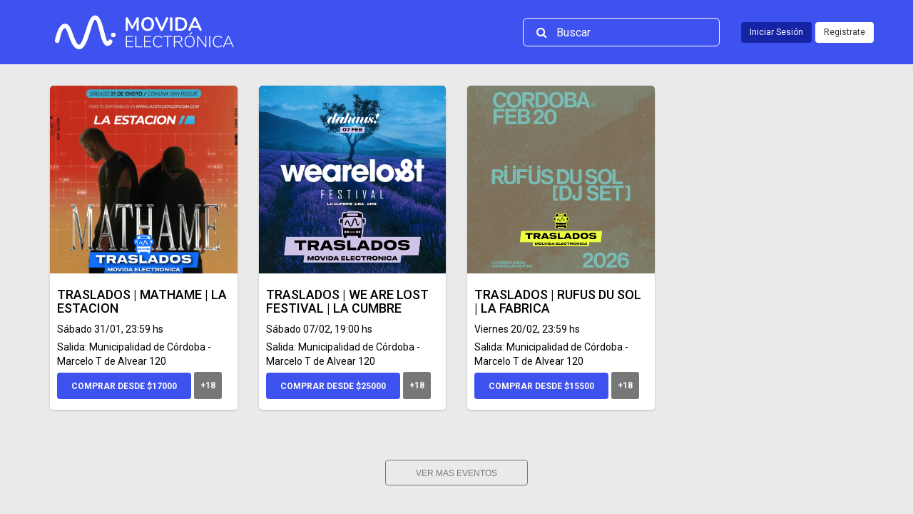

--- FILE ---
content_type: text/html; charset=utf-8
request_url: https://movidaelectronica.com/
body_size: 13391
content:
<!DOCTYPE html>
<html lang="es">

<head>
	<meta charset="utf-8">
	<meta http-equiv="X-UA-Compatible" content="IE=edge,chrome=1">
	<meta name="viewport" content="width=device-width, initial-scale=1">
	<meta http-equiv="Expires" content="Tue, 01 Jan 1995 12:12:12 GMT">
	<meta http-equiv="Pragma" content="no-cache">
		 	<!-- Ocultar -->
	
	<meta name="description" content="Tickets digitales para eventos en vivo. Descubrí los mejores eventos en tu ciudad. Comprá con todos los medios de pago">
	<meta name="keywords" content="Eventos,Eventos córdoba,Recitales,Recitales córdoba,Recis,Bandas,Bandas locales,Bandas Córdoba,Música,Sorteos,Regalos,Discos,Remeras,Red social,Entradas,Entradas baratas,Tickets,Tickets baratos,Show,Show en vivo" />
	<meta name="author" content="Alpogo" />
	<meta name="theme-color" content="#1A1A1A" />
	<meta property="fb:app_id" content="546084226615471" />

	<meta property="og:url" content="https://movidaelectronica.com/" />
	<meta property="og:type" content="website" />
	<meta property="og:title" content="movidaelectronica.com" />
	<meta property="og:description" content="Tickets digitales para eventos en vivo. Descubrí los mejores eventos en tu ciudad. Comprá con todos los medios de pago" />
	<meta property="og:image" content="" />

	<meta name="twitter:card" content="summary_large_image">
	<meta name="twitter:site" content="@entradasalpogo">
	<meta name="twitter:creator" content="@entradasalpogo">
	<meta name="twitter:title" content="movidaelectronica.com">
	<meta name="twitter:description" content="Tickets digitales para eventos en vivo. Descubrí los mejores eventos en tu ciudad. Comprá con todos los medios de pago">
	<meta name="twitter:image" content="">

	<!-- <title>movidaelectronica.com</title> -->
	<title>movidaelectronica.com</title>

	<!-- CHANGE FAVICON WEB -->
	<link rel="shortcut icon" type="image/ico" href="https://movida-uploads.s3.us-east-2.amazonaws.com/assets/favicon.ico"/>
	<link rel="stylesheet" href="https://movidaelectronica.com/assets/css/bootstrap.min.css">
	<link rel="stylesheet" href="https://cdnjs.cloudflare.com/ajax/libs/font-awesome/4.6.3/css/font-awesome.min.css">
	<link rel="stylesheet" href="https://movidaelectronica.com/assets/js/switchery/switchery.min.css">
	<link rel="stylesheet" href="https://movidaelectronica.com/assets/js/jquery.bxslider/jquery.bxslider.css">
	<link rel="stylesheet" href="https://movidaelectronica.com/assets/js/kartik-rating/css/star-rating.min.css">
	<link rel="stylesheet" href="https://movidaelectronica.com/assets/js/bootstrap-datetimepicker/bootstrap-datetimepicker.min.css" />
	<link rel="stylesheet" href="https://movidaelectronica.com/assets/js/bootstrap-table/bootstrap-table.min.css" type="text/css" />
	<link rel="stylesheet" href="https://movidaelectronica.com/assets/css/animate.min.css">
	<link rel="stylesheet" href="https://movidaelectronica.com/assets/js/easyautocomplete/easy-autocomplete.min.css">
	<link rel="stylesheet" href="https://movidaelectronica.com/assets/css/bootstrap-social.css">
	<link rel="stylesheet" href="https://movidaelectronica.com/assets/js/datatables/datatables.min.css" />
	<link rel="stylesheet" href="https://movidaelectronica.com/assets/js/sweetalert2/sweetalert2.min.css">

	<link rel="stylesheet" href="https://movidaelectronica.com/assets/js/landings/salepogo/libs/owl-2.3.4/assets/owl.carousel.min.css">
	<link rel="stylesheet" href="https://movidaelectronica.com/assets/js/landings/salepogo/libs/owl-2.3.4/assets/owl.theme.default.min.css">
	
	<link href="https://fonts.googleapis.com/icon?family=Material+Icons" rel="stylesheet">
	<link rel="stylesheet" href="https://fonts.googleapis.com/css2?family=Material+Symbols+Outlined" />
	<!-- ARCHIVOS VERSIONADOS -->
		<link rel="stylesheet" href="https://movidaelectronica.com/assets/css/estilos.css?v=1.12.7">
		<link rel="stylesheet" href="https://movidaelectronica.com/assets/css/variables.css?v=1.12.7">
		<link rel="stylesheet" href="https://movidaelectronica.com/assets/css/estilos_responsive.css?v=1.12.7">
	<!-- // ARHIVOS VERSIONADOS -->
	
	<script src="https://cdnjs.cloudflare.com/ajax/libs/mark.js/8.11.1/mark.js" integrity="sha256-LyV4SeILw4XN8PWaAydqOr8pCpv9RVZbVGwhGrcnx+4=" crossorigin="anonymous"></script>
	<script src="https://movidaelectronica.com/assets/js/jquery-1.11.3.min.js"></script>
	<script src="https://movidaelectronica.com/assets/js/switchery/switchery.min.js"></script>
	<script src="https://movidaelectronica.com/assets/js/highcharts.js"></script>
	<script src="https://movidaelectronica.com/assets/js/codigos.js"></script>
	<script src="https://movidaelectronica.com/assets/js/token-manager.js"></script>

	<script async defer src="https://maps.googleapis.com/maps/api/js?key=AIzaSyDCQltZc1DtWdM1s4qLCJSPFcCTVvSeYog" type="text/javascript"></script>
	<script src="https://developers.google.com/maps/documentation/javascript/examples/markerclusterer/markerclusterer.js"></script>
	<script src="https://movidaelectronica.com/assets/js/maplace.min.js"></script>

	<!-- Facebook Pixel Code -->
	<script>
		! function(f, b, e, v, n, t, s) {
			if (f.fbq) return;
			n = f.fbq = function() {
				n.callMethod ?
					n.callMethod.apply(n, arguments) : n.queue.push(arguments)
			};
			if (!f._fbq) f._fbq = n;
			n.push = n;
			n.loaded = !0;
			n.version = '2.0';
			n.queue = [];
			t = b.createElement(e);
			t.async = !0;
			t.src = v;
			s = b.getElementsByTagName(e)[0];
			s.parentNode.insertBefore(t, s)
		}(window,
			document, 'script', 'https://connect.facebook.net/en_US/fbevents.js');

		fbq('init', '125136091225568');
					fbq('track', "PageView");
			</script>
	<noscript><img height="1" width="1" style="display:none" src="https://www.facebook.com/tr?id=125136091225568&ev=PageView&noscript=1" /></noscript>
	<!-- End Facebook Pixel Code -->

	
	
	<!-- Google Tag Manager -->
	<script>
		window.dataLayer = window.dataLayer || [];
		function gtag(){dataLayer.push(arguments);}
		gtag('js', new Date());

		gtag('config', 'G-PHPFB6Z8KZ');
	</script>


	<!-- MAP LEAFTLET -->
	<link rel="stylesheet" href="https://unpkg.com/leaflet@1.7.1/dist/leaflet.css" integrity="sha512-xodZBNTC5n17Xt2atTPuE1HxjVMSvLVW9ocqUKLsCC5CXdbqCmblAshOMAS6/keqq/sMZMZ19scR4PsZChSR7A==" crossorigin="" />
	<!-- Make sure you put this AFTER Leaflet's CSS -->
	<script src="https://unpkg.com/leaflet@1.7.1/dist/leaflet.js" integrity="sha512-XQoYMqMTK8LvdxXYG3nZ448hOEQiglfqkJs1NOQV44cWnUrBc8PkAOcXy20w0vlaXaVUearIOBhiXZ5V3ynxwA==" crossorigin=""></script>
	<!-- End Map Leaflet -->

	<!-- FACEBOOK METADATA -->
	<meta name="facebook-domain-verification" content="2my61l2olyyoidj780bsasg8tuum81" />

	<!-- WHATSAPP FLOATING BUTTON -->
	<script type="text/javascript" src="https://movidaelectronica.com/assets/js/wp/floating-wpp.min.js"></script>
	<link rel="stylesheet" href="https://movidaelectronica.com/assets/js/wp/floating-wpp.css">


</head>

<body>
	<script>
		$(document).on("ready", function() {
			// Token
			var token = '';
			var tokenManager = new TokenManager();

			if (token == '') {
				tokenManager.remove();
			} else if (tokenManager.get() !== token) {
				tokenManager.set(token);
			} else {}

			// Load header
			$(".perfil").load("https://movidaelectronica.com/inicio/load_header_components", {
				device: 'desktop'
			}, function(response) {
				if (response == '_relogin') {
					window.location.replace('https://movidaelectronica.com/cuenta/logout');
				}
			});
			$("#menu-responsivo").load("https://movidaelectronica.com/inicio/load_header_components", {
				device: 'mobile'
			});
		});
	</script>

	<!-- Container Notificación -->
<template id="notificacion-container">
    <div class='alert alert-warning notificacion-alpogo fixed top'>
        <div class='container'>
            <div class='row'>
                <div class='col-xs-12 content'>
                    <!-- Template Content Here -->
                </div>
            </div>
        </div>
    </div>
</template>
<!-- /Container Notificación -->

<!-- Usuario Inactivo -->
<template id="usuario-inactivo">
    <i class="fa fa-paper-plane margin-right-15 mail-verify"></i>
    <span>¿No te llegó el mail de activación? Hacé <a href="">click acá</a> para que lo reenviemos.</span>
</template>
<!-- /Usuario Inactivo -->

<!-- Entraste al Sorteo -->
<template id="entro-sorteo">
</template>
<!-- /Entraste al Sorteo -->

<!-- Saliste del Sorteo -->
<template id="salio-sorteo">
</template>
<!-- /Saliste del Sorteo -->

<!-- Generic -->
<template id="usuario-inactivo">
    <i class="margin-right-15 "></i>
    <span></span>
</template>
<!-- /Generic -->

	<header>


		<div class="container fondo-container">
			<div class="row">
				<div class="col-sm-2 col-xs-4">
					<a href="https://movidaelectronica.com/" class="logo">
						<!-- <img src="</?php echo base_url("assets/img/alpogo-pride-2019.svg"); ?>" title="Junio: Mes del orgullo LGBTQ+"> -->
						<img src="https://movida-uploads.s3.us-east-2.amazonaws.com/assets/movida-electronica-logo-blanco.svg">
					</a>
				</div>
				<div class="hidden-xs hidden-sm alignRight">
					<div class="opciones">
						<div class="buscador">
							<div class="buscador-icono">
								<i class="fa fa-search" aria-hidden="true"></i>
							</div>
							<div class="buscador-input">
								<input type="text" name="autocomplete" id="autocomplete" class="autocomplete" placeholder="Buscar" />
							</div>
						</div>
						<div class="perfil"></div>
					</div>

				</div>


				<div class="col-xs-8 col-sm-9 visible-xs-block visible-sm-block text-right">
					<div id="botones-responsivos">
						<button class="btn btn-link" id="btn-buscador-responsive" type="button" data-toggle="collapse" data-target="#buscador-responsivo" aria-expanded="false" aria-controls="buscador-responsivo">
							<i class="fa fa-search" aria-hidden="true"></i>
						</button>

						<button class="btn btn-link" id="btn-menu-responsivo" type="button" data-toggle="collapse" data-target="#menu-responsivo" aria-expanded="false" aria-controls="menu-responsivo">
							<i class="fa fa-bars"></i>
						</button>
					</div>
				</div>
			</div>
		</div>
	</header>

	<div class="collapse" id="buscador-responsivo">
		<input type="text" name="autocomplete-responsivo" id="autocomplete-responsivo" class="form-control autocomplete-responsivo" placeholder="Buscar" />
	</div>

	<div class="collapse" id="menu-responsivo"></div>

	<script>
		$(document).on("ready", function() {

			//generarAutocompletar("autocomplete");

			// $('#buscador-responsivo').on('shown.bs.collapse', function() {
			// 	generarAutocompletar("autocomplete-responsivo");
			// })

			$('#buscador-responsivo').keyup(function(e){
				if(e.keyCode == 13){
					var str = $("#autocomplete-responsivo").val();
					window.location.href = "https://movidaelectronica.com/buscar?busqueda=" + str
				}
			});

			$('#autocomplete').keyup(function(e){
				if(e.keyCode == 13){
					var str = $("#autocomplete").val();
					window.location.href = "https://movidaelectronica.com/buscar?busqueda=" + str
				}
			});

			// function generarAutocompletar(clase) {
			// 	var selector = clase;

			// 	$("." + selector).easyAutocomplete({
			// 		url: function(phrase) {
			// 			return "https://movidaelectronica.com/inicio/buscador?query="+ phrase +""
			// 		},
			// 		getValue: function(element){
			// 			return element.name;
			// 		},
			// 		// list: {
			// 		// 	match: {
			// 		// 		enabled: true
			// 		// 	}
			// 		// },
			// 		template: {
			// 			type: "custom",
			// 			method: function(value, item) {
			// 				var salida = `
			// 				<a href="${item.url}">
			// 					<div class="evento-resultado">
			// 						<div class="imagen">
			// 							<img src="${item.iconoUrl}" onError="this.onerror=null;this.src='https://alpogo-uploads.s3.us-east-2.amazonaws.com/imagenes_default/error-icon.jpg';" />
			// 						</div>
			// 						<div class="info">
			// 							${value}
			// 							<div class="lugar">${item.lugar}</div>
			// 							<div class="fecha">${item.fecha}</div>
			// 						</div>
			// 					</div>
			// 				</a>
			// 			`;

			// 				return salida;
			// 			}
			// 		}
			// 	});
			// }

		});
	</script>


 <!-- <section id="banner-full-home">
	<div class="container">
		<div class="row">
			<div class="col-md-12">
				<div class="owl-carousel slider owl-theme">

					<div class="item wrapper-btn-destacado">
						<a href="https://noticias.kuarteto.com/" target="_blank">
							<img class="background-banda img-responsive" src="https://kuarteto-uploads.s3.us-east-2.amazonaws.com/img/banner-kuarteto.jpg" alt="Kuarteto noticias"></a>
					</div>

				</div>
				
			</div>
		</div>
	</div>
</section> -->


<section id="grilla-home">
	<div class="container">
		<div class="row eventos">
											<div class="evento col-sm-6 col-md-4 col-lg-3">
					<div class="evento-container">
						<div class="imagen">
							<div class="slider-artistas-grilla">
								<a href="https://movidaelectronica.com/evento/traslados-mathame-la-estacion-3894">
																			<img src="https://movida-uploads.s3.us-east-2.amazonaws.com/eventos/InShot_20251211_012439616.jpg" alt="">
																	</a>
							</div>
						</div>

						<div class="acciones" data-id="3894" data-destino="grilla">
							<div class="datos">
								<a href="https://movidaelectronica.com/evento/traslados-mathame-la-estacion-3894">
									<h4 class="nombre-artista">TRASLADOS | MATHAME | LA ESTACION</h4>
									<div class="fecha-lugar">
										<p class="fecha">
											Sábado 31/01, 23:59 hs										</p>
										<p class="fecha one-line">
											<a class="lugar-link" href=https://movidaelectronica.com/lugar/514>Salida: Municipalidad de Córdoba - Marcelo T de Alvear 120</a>										</p>
									</div>
								</a>
							</div>

							<div class="botones">
								
									
									 <a class="btn btn-default btn-verde btn-neutro btn-comprar" href="https://movidaelectronica.com/app/funciones/3894" role="button">
											Comprar desde $17000										</a>
									
									
									
								
								<!-- <a class="btn btn-default btn-verde btn-neutro btn-comprar" href="https://movidaelectronica.com/app/funciones/3894" role="button">Comprar</a> -->
								<span class="label label-default restriccion">+18</span>
							</div>
						</div>
					</div>
				</div>
											<div class="evento col-sm-6 col-md-4 col-lg-3">
					<div class="evento-container">
						<div class="imagen">
							<div class="slider-artistas-grilla">
								<a href="https://movidaelectronica.com/evento/traslados-we-are-lost-festival-la-cumbre-3892">
																			<img src="https://movida-uploads.s3.us-east-2.amazonaws.com/eventos/InShot_20251118_010805756.jpg" alt="">
																	</a>
							</div>
						</div>

						<div class="acciones" data-id="3892" data-destino="grilla">
							<div class="datos">
								<a href="https://movidaelectronica.com/evento/traslados-we-are-lost-festival-la-cumbre-3892">
									<h4 class="nombre-artista">TRASLADOS | WE ARE LOST FESTIVAL | LA CUMBRE</h4>
									<div class="fecha-lugar">
										<p class="fecha">
											Sábado 07/02, 19:00 hs										</p>
										<p class="fecha one-line">
											<a class="lugar-link" href=https://movidaelectronica.com/lugar/514>Salida: Municipalidad de Córdoba - Marcelo T de Alvear 120</a>										</p>
									</div>
								</a>
							</div>

							<div class="botones">
								
									
									 <a class="btn btn-default btn-verde btn-neutro btn-comprar" href="https://movidaelectronica.com/app/funciones/3892" role="button">
											Comprar desde $25000										</a>
									
									
									
								
								<!-- <a class="btn btn-default btn-verde btn-neutro btn-comprar" href="https://movidaelectronica.com/app/funciones/3892" role="button">Comprar</a> -->
								<span class="label label-default restriccion">+18</span>
							</div>
						</div>
					</div>
				</div>
											<div class="evento col-sm-6 col-md-4 col-lg-3">
					<div class="evento-container">
						<div class="imagen">
							<div class="slider-artistas-grilla">
								<a href="https://movidaelectronica.com/evento/traslados-rufus-du-sol-la-fabrica-3888">
																			<img src="https://movida-uploads.s3.us-east-2.amazonaws.com/eventos/InShot_20251023_003221726.jpg" alt="">
																	</a>
							</div>
						</div>

						<div class="acciones" data-id="3888" data-destino="grilla">
							<div class="datos">
								<a href="https://movidaelectronica.com/evento/traslados-rufus-du-sol-la-fabrica-3888">
									<h4 class="nombre-artista">TRASLADOS | RUFUS DU SOL | LA FABRICA</h4>
									<div class="fecha-lugar">
										<p class="fecha">
											Viernes 20/02, 23:59 hs										</p>
										<p class="fecha one-line">
											<a class="lugar-link" href=https://movidaelectronica.com/lugar/514>Salida: Municipalidad de Córdoba - Marcelo T de Alvear 120</a>										</p>
									</div>
								</a>
							</div>

							<div class="botones">
								
									
									 <a class="btn btn-default btn-verde btn-neutro btn-comprar" href="https://movidaelectronica.com/app/funciones/3888" role="button">
											Comprar desde $15500										</a>
									
									
									
								
								<!-- <a class="btn btn-default btn-verde btn-neutro btn-comprar" href="https://movidaelectronica.com/app/funciones/3888" role="button">Comprar</a> -->
								<span class="label label-default restriccion">+18</span>
							</div>
						</div>
					</div>
				</div>
					</div>

		<div id="loader-eventos" class="text-center hide">
			<img src="https://movidaelectronica.com/assets/img/load.svg" height="15" />
		</div>

		<div class="row text-center">
							<a id="cargar-eventos" class="btn-cargar-eventos" href="#" role="button" data-limit="12" data-offset="0">Ver mas eventos</a>
					</div>

	</div>

</section>

<section id="encuestas">
	<div class="container">
		<div class="row">
			<div class="col-md-6">
				<div class="enmarcado">
					<div class="icono">
						<i class="fa fa-bullhorn" aria-hidden="true"></i>
					</div>
					<div class="cuerpo">
						<h4>¿Sos artista o productorx?</h4>
						<div class="txt">
							Si querés entrar movidaelectronica.com con tu banda podés contactarnos y empezar a difundir tus eventos, sin service charge ni vueltas. <a href="https://movidaelectronica.com/pagina/formulario-sumar">Enterate más</a>.
						</div>
					</div>
				</div>
			</div>

			<div class="col-md-6">
				<div class="enmarcado ultimo">
					<div class="icono">
						<i class="fa fa-flask" aria-hidden="true"></i>
					</div>
					<div class="cuerpo">
						<h4>Contanos tu experiencia</h4>
						<div class="txt">
							Te gustó poguear con nosotros? Queremos saber cómo te fue en nuestro sitio, cualquier comentario nos sirve para mejorar. <a href="https://movidaelectronica.com/pagina/formulario-feedback">Hacer encuesta</a>.
						</div>
					</div>
				</div>
			</div>
		</div>
	</div>
</section>

<!-- Start of popushelp Zendesk Widget script -->
<!-- <script id="ze-snippet" src="https://static.zdassets.com/ekr/snippet.js?key=832416ee-925c-4295-9490-d30fa9c9881f"> </script> -->
<!-- End of popushelp Zendesk Widget script -->
<!-- Whatsapp -->
<!-- <div id="whatsappButton"></div> -->

<!-- Crisp message widget 
<script type="text/javascript">window.$crisp=[];window.CRISP_WEBSITE_ID="1be1ed0e-3f41-49d6-9334-1afcb5a146be";(function(){d=document;s=d.createElement("script");s.src="https://client.crisp.chat/l.js";s.async=1;d.getElementsByTagName("head")[0].appendChild(s);})();</script>
-->
<!-- Modals -->
<!-- DNI -->
<div class="modal fade" id="modal-dni" tabindex="-1" role="dialog" aria-labelledby="myModalLabel">

	<div id="dni-urls"
		data-confirmar-dni="https://movidaelectronica.com/cuenta/email_confrima_dni"
		data-verificar-dni="https://movidaelectronica.com/cuenta/verificar_dni"
		data-editar-dni="https://movidaelectronica.com/cuenta/editar_dni">
	</div>

	<div class="modal-dialog" role="document">
		<div class="modal-content">
			<form id="enviar-dni-form" class="form-horizontal" method="post">
				<div class="modal-header">
					<button type="button" class="close" data-dismiss="modal" aria-label="Close"><span aria-hidden="true">&times;</span></button>
					<h4 class="modal-title" id="myModalLabel">Cargar DNI</h4>
				</div>
				<div class="modal-body">
					<p>Para comprar o participar de sorteos es necesario que completes tu DNI</p>

					<input id="dni" name="dni" type="number" size="9" placeholder="DNI" class="form-control input-md" require>
					
					<div id="mensaje-dni" class="hide">
						<p>El DNI que ingresaste ya existe! Pertenece al email <span class="email-enmascarado"></span> <br /> Si es tu email te recomendamos usar esa cuenta. También podés:</p>
						<div class="botones">
							<button class="btn btn-primary btn-amarillo btn-neutro" type="button" data-toggle="collapse" data-target="#dni-asociar" aria-expanded="false" aria-controls="collapseExample">
								Asociar tu DNI a otro email
							</button>
							<button class="btn btn-primary btn-rojo btn-neutro" type="button" data-toggle="collapse" data-target="#dni-reportar" aria-expanded="false" aria-controls="collapseExample">
								Reportar un error
							</button>
						</div>

						<div class="collapse" id="dni-asociar" data-collapse-group="acciones-dni">
							<div class="well">
								<p>Al asociar tu DNI con otro email vas a poder ingresar con ambas direcciones. Si elegís esta opción te enviaremos un mail de confirmación a <span class="email-enmascarado"></span> y el DNI estará en ambos registros.</p>
								<button class="btn btn-primary btn-verde btn-neutro" id="enviar-dni-confirmacion" type="button">
									Entiendo, enviar confirmación
								</button>
							</div>
						</div>

						<div class="collapse" id="dni-reportar" data-collapse-group="acciones-dni">
							<div class="well">
								<p>Para reportar un error podés escribirnos a <a href="mailto:contacto@kuarteto.com">contacto@kuarteto.com</a>, por el pogochat (abajo a la derecha) o por <a href="https://www.facebook.com/entradas.alpogo/" target="_blank">Facebook</a>. Por favor hacelo si el DNI que figura es tuyo pero no reconocés la dirección de email o tenés algún problema concreto.</p>
							</div>
						</div>
					</div>
				</div>
				<div class="modal-footer">
					<button type="submit" class="btn btn-primary btn-verde" id="enviar-dni">Enviar</button>
				</div>
			</form>
		</div>
	</div>
</div>
<!-- Templates -->
<template id="evento-grilla-template">
	<div class="evento col-sm-6 col-md-4 col-lg-3">
		<div class="evento-container">
			<div class="imagen">
				<div class="slider-artistas-grilla">
					<a href="#" class="">
						<img src="https://movida-uploads.s3.us-east-2.amazonaws.com/imagenes_default/error-grilla.jpg" alt="">
					</a>
				</div>
			</div>

			<div class="acciones" data-id="evento-id" data-destino="grilla">
				<div class="datos">
					<a href="#">
						<h4 class="nombre-artista">Nombre</h4>
						<div class="fecha-lugar">
							<p class="fecha">
								Fecha 
							</p>
							<p class="one-line">
								<a href="#" class="lugar-link">
									Lugar
								</a>
							</p>
						</div>
					</a>
				</div>

				<div class="botones">
					<a class="btn btn-default btn-verde btn-neutro btn-comprar" href="#" role="button">Comprar</a>
				</div>
				
			</div>
		</div>
	</div>
</template><template id="evento-grilla-artistas-template">
	<div class="slide-artista lazy" data-artista="Nombre" data-original="imagen" style="background-image: url(https://movida-uploads.s3.us-east-2.amazonaws.com/imagenes_default/error-grilla.jpg);">
		<a href="#" class=""></a>
	</div>
</template><template id="evento-grilla-promo-template">
	<div class="promo promo-grilla">
		<div class="moneda">$</div>
		<div class="detalle">
			<span class="promo-detalle">{$promos[0]['detalle']}</span>  $<span class="promo-precio">{$promos[0]['precio']}</span> 
		</div>
	</div>
</template>
<!-- Owl Carousel js -->
<script type="text/javascript" src="https://movidaelectronica.com/assets/js/landings/salepogo/libs/owl-2.3.4/owl.carousel.min.js"></script>


<script src="https://movidaelectronica.com/assets/js/landings/salepogo/salepogo-carousel.js"></script>

<script>
	$(document).on("ready", function() {

		if (navigator.geolocation) {
			navigator.geolocation.getCurrentPosition(successFunction, errorFunction);
		} else {
			alert('It seems like Geolocation, which is required for this page, is not enabled in your browser. Please use a browser which supports it.');
		}

		function successFunction(position) {
			var lat = position.coords.latitude;
			var long = position.coords.longitude;
		}

		function errorFunction() {
			console.log("geolocation disabled");
		}

		var url = localStorage.getItem('url');
		if (url && url != '') {
			let calls = Number(localStorage.getItem('calls')) || 0;
			if (calls <= 1) {

				localStorage.setItem('url', '');
				window.location.href = url;
			} else {
				localStorage.setItem('calls', '0');
				localStorage.setItem('url', '');
			}
		}

		// Notificaciones
				

		// Lazy Load
		$("div.lazy").lazyload({
			effect: "fadeIn",
			failure_limit: 12
		});


		// Rating
		$('.ev-rating').rating({
			'showClear': false,
			'stars': '5',
			'max': '5',
			'step': '1',
			'size': 'xs',
			'clearCaption': 'Sin Voto',
			'starCaptions': {
				1: 'Nunca',
				2: 'Muy pocas veces',
				3: 'De vez en cuando',
				4: 'Casi siempre',
				5: 'Siempre!'
			}
		});

		function cambiar_rating_tipo_evento(datos) {
			$.ajax({
					type: "POST",
					dataType: "json",
					data: datos,
					url: "https://movidaelectronica.com/inicio/calificar_tipo_evento"
				})
				.done(function(data) {
					if (data.estado == false) {
						alert("Error cambiando el DNI.");
					}
				})
				.fail(function() {})
				.always(function() {});
		}

		// Slider destacados
		$(document).ready(function() {
			$("#eventos-destacados").bxSlider({
				auto: ($("#eventos-destacados .destacado-item").length > 1) ? true : false,
				pause: 10000,
				touchEnabled: false,
				controls: true,
				autoHover: true
			});
		});

		// Sliders Grilla
		/* $(".slider-artistas-grilla").bxSlider({
			prevText: "",
			nextText: "",
			onSlideBefore: function($slideElement, oldIndex, newIndex) {
				var artista = $slideElement.attr("data-artista");

				$slideElement.parents(".evento").find(".datos").find(".nombre-artista").text(artista);
			}
		}); */

		function entrarSorteo(id_evento) {
			$.ajax({
					type: "POST",
					dataType: "json",
					data: {
						id_evento: id_evento
					},
					url: "https://movidaelectronica.com/evento/entrarSorteo"
				})
				.done(function(data) {
					if (data.estado) {
						cambiarBoton("salir", id_evento);
						$.notify({
							title: data.titulo,
							message: data.mensaje,
							icon: 'fa-check'
						}, {
							type: 'success'
						});
					} else {
						// Falta DNI
						if (data.motivo == "dni") {
							cargarDni.abrirModal('sorteo', {
								idEvento: id_evento
							});
						}
						// Ya está participando
						else if (data.motivo == "participando") {
							$.notify({
								title: data.titulo,
								message: data.mensaje,
								icon: 'fa-exclamation'
							}, {
								type: 'danger'
							});
						} else {
							$.notify({
								title: "¡Ups!",
								message: "Tuvimos un problema",
								icon: 'fa-exclamation'
							}, {
								type: 'danger'
							});
						}
					}
				})
				.fail(function() {
					$.notify({
						message: "Imposible conectar con el servicio.",
						icon: 'fa-exclamation'
					}, {
						type: 'danger'
					});
				})
				.always(function() {});
		}



		// Salir del Sorte
		$(".acciones").on("click", ".salir-sorteo", function(evt) {
			evt.preventDefault();

			var id_evento = $(this).parent(".acciones").data("id");

			// Controlo que este logueado
			bootbox.dialog({
				message: "Salir del sorteo?",
				size: "small",
				locale: "es",
				buttons: {
					Cancelar: {
						label: "Cancelar",
						className: "btn-link",
						callback: function() {}
					},
					Ok: {
						label: "Confirmar",
						className: "btn-amarillo",
						callback: function() {
							salirSorteo(id_evento);
						}
					}
				}
			});
		});

		function salirSorteo(id_evento) {
			$.ajax({
					type: "POST",
					dataType: "json",
					data: {
						id_evento: id_evento
					},
					url: "https://movidaelectronica.com/evento/salirSorteo"
				})
				.done(function(data) {
					if (data.estado) {
						cambiarBoton("entrar", id_evento);
						$.notify({
							title: data.titulo,
							message: data.mensaje,
							icon: 'fa-check'
						}, {
							type: 'success'
						});
					} else {
						$.notify({
							title: data.titulo,
							message: data.mensaje,
							icon: 'fa-exclamation'
						}, {
							type: 'danger'
						});
					}
				})
				.fail(function() {
					$.notify({
						message: "Imposible conectar con el servicio.",
						icon: 'fa-exclamation'
					}, {
						type: 'danger'
					});
				})
				.always(function() {});
		}

		function cambiarBoton(accion, id_evento) {
			$(".acciones[data-id=" + id_evento + "]").each(function() {
				var boton_destino = $(this).data("destino");

				if (boton_destino == "destacado") {
					var salir = $('<button class="salir-sorteo entrar-salir btn btn-default btn-naranja btn-participando btn-neutro" role="button" title="Salir del pogo">Ya estás participando <i class="fa fa-times salir-pogo"></i></button>');
					var entrar = $('<button class="entrar-sorteo entrar-salir btn btn-default btn-amarillo btn-neutro" role="button">Entrar al pogo</button>');
				} else {
					var salir = $('<button class="salir-sorteo entrar-salir btn btn-default btn-lg btn-block btn-naranja btn-participando" role="button" title="Salir del pogo">Ya estás participando <i class="fa fa-times salir-pogo"></i></button>');
					var entrar = $('<button class="entrar-sorteo entrar-salir btn btn-default btn-lg btn-block btn-amarillo" role="button">Entrar al pogo</button>');
				}

				if (accion == "salir") {
					$(this).find(".entrar-salir").replaceWith(salir);
				} else if (accion == "entrar") {
					$(this).find(".entrar-salir").replaceWith(entrar);
				} else {}

			});
		}


		// Listener
		$(document).on('entrarSorteoDniOk', (e, data) => {
			entrarSorteo(data.idEvento);
		});


		// Cargar mas eventos
		$("#cargar-eventos").on("click", function(evt) {
			evt.preventDefault();

			var self = $(this);
			var limit = Number($(this).attr("data-limit"));
			var initialOffset = Number($(this).attr("data-offset"));
			var offset = limit + initialOffset;
			var datos = {
				limit: limit,
				offset: offset
			};
			$("#loader-eventos").removeClass('hide');
			$.ajax({
					type: "POST",
					dataType: "json",
					data: datos,
					url: "https://movidaelectronica.com/inicio/cargarMasEventos"
				})
				.done(function(data) {
					if (data.estado == true) {
						self.attr("data-offset", offset);

						// Si no hay eventos, escondo el boton de cargar mas
						if (data.eventos.length <= 0) {
							self.remove();
						}

						// Imprimo cada nuevo evento
						data.eventos.forEach(evento => {
							imprimirEvento(evento);
						});
					}
				})
				.fail(function(e) {
					console.log("FAIL", e);
				})
				.always(function() {
					$("#loader-eventos").addClass('hide');
				});
		});


		function imprimirEvento(evento) {
			var template = $("#evento-grilla-template").html();
			var nuevoEvento = $(template).clone();

			var txtBtnComprar = "";
			/* if (evento.entrada_productor > 0) {
				txtBtnComprar = "Comprar";
			} else {
				txtBtnComprar = "Obtener Entrada";
			} */
			if (evento.gratuito == 0) {
				txtBtnComprar = evento.botonMoneda != 'ARS' && evento.botonMoneda != 'SOL' ? "Comprar desde " + evento.botonPrecio + evento.botonMoneda :
					evento.botonMoneda == 'ARS' ? "Comprar desde $" + evento.botonPrecio :
					"Comprar desde S " + evento.botonPrecio;

			} else txtBtnComprar = "Obtener";
			$(nuevoEvento).find(".evento-container a").attr("href", evento.url);
			$(nuevoEvento).find(".datos .fecha-lugar .lugar-link").attr("href", evento.urlLugar);
			$(nuevoEvento).find(".imagen .slider-artistas-grilla a img").attr("src", evento.imagen_grilla_cuad);
			$(nuevoEvento).find(".datos .nombre-artista").html(evento.nombre);
			if (evento.fecha.type == 0) {
				$(nuevoEvento).find(".datos .fecha-lugar .fecha").html(evento.fechaCorta + ', ' + moment(evento.fecha_funcion).format('HH:mm') + ' hs' );
				$(nuevoEvento).find(".datos .fecha-lugar .lugar-link").html(evento.lugar);
			} else {
				$(nuevoEvento).find(".datos .fecha-lugar .fecha").html(evento.fecha.date + '</br>');
				$(nuevoEvento).find(".datos .fecha-lugar .lugar-link").html(evento.lugar);
			}
			$(nuevoEvento).find(".acciones").attr("data-id", evento.id);

			if (evento.estado == 'activo') {
				if (evento.status == 0) {
					$(nuevoEvento).find(".acciones .btn-comprar").attr("href", '');
					$(nuevoEvento).find(".acciones .btn-comprar").html('Finalizado');
					$(nuevoEvento).find(".acciones .btn-comprar").addClass('btn-gris');
					$(nuevoEvento).find(".acciones .btn-comprar").addClass('btn-disabled');

				} else if (evento.status == 1) {
					$(nuevoEvento).find(".acciones .btn-comprar").attr("href", evento.urlCompra);
					$(nuevoEvento).find(".acciones .btn-comprar").html(txtBtnComprar);
				} else if (evento.status == 2) {
					$(nuevoEvento).find(".acciones .btn-comprar").attr("href", '');
					$(nuevoEvento).find(".acciones .btn-comprar").html('Agotado');
					$(nuevoEvento).find(".acciones .btn-comprar").addClass('btn-rojo');
					$(nuevoEvento).find(".acciones .btn-comprar").addClass('btn-disabled');
				} else if (evento.status == 3) {
					$(nuevoEvento).find(".acciones .btn-comprar").attr("href", '');
					$(nuevoEvento).find(".acciones .btn-comprar").html('Sin tickets disponibles');
					$(nuevoEvento).find(".acciones .btn-comprar").addClass('btn-gris');
					$(nuevoEvento).find(".acciones .btn-comprar").addClass('btn-disabled');
				}
			}

			$(nuevoEvento).find(".acciones .restriccion").html(evento.restriccion_funcion);
			$(nuevoEvento).find(".imagen .slide-artista").attr("data-original", evento.imagen_grilla_cuad);
			$(nuevoEvento).find(".imagen .slide-artista a").attr("href", evento.url);

			// Agrego evento en el viewport
			$("#grilla-home .container .eventos").append(nuevoEvento);

			// Lazy Load de imagenes
			$(nuevoEvento).find("div.lazy").lazyload({
				effect: "fadeIn",
				failure_limit: 12
			});
		}
	});
</script>
	<!-- WHATSAPP -->
	<!-- <div id="whatsappButton"></div> -->
	

	<footer>
	<div id="footer-sup">
		<div class="container">

			<div class="row">
				<div class="col-sm-2">
					<div class="logo-pie">
						<img src="https://movida-uploads.s3.us-east-2.amazonaws.com/assets/movida-pie.svg" />
					</div>
				</div>
				<div class="col-sm-2">
					<div class="menu-footer">
						<ul>
							<li>
								<a href="https://movidaelectronica.com/pagina/ayuda">Preguntas frecuentes (Ayuda)</a>
							</li>
							<li>
								<a href="https://movidaelectronica.com/pagina/terminos">Términos y condiciones</a>
							</li>
							<li>
								<a href="https://movidaelectronica.com/pagina/politicas-de-privacidad">Políticas de privacidad</a>
							</li>
							<li>
								<a href="mailto:info@movidaelectronica.com">Contactanos</a>
							</li>

						</ul>
					</div>
				</div>
				<div class="col-sm-2">
					<div class="menu-footer">
						<ul>
							<li>
								<a href="mailto:info@movidaelectronica.com">Quiero vender en movidaelectronica.com</a>
							</li>
							<li>
								<a href="https://movidaelectronica.com/alta-evento">Alta de evento</a>
							</li>
							<li>
								<a href="https://movida-uploads.s3.us-east-2.amazonaws.com/assets/movida-kit.zip">Media Kit</a>
							</li>
							<li>
								<a href="https://api.whatsapp.com/send?phone=+5493516205025&text=Hola,%20necesito%20ayuda.">Escribinos por Whatsapp</a>
							</li>
						</ul>
					</div>
				</div>
				<div class="col-sm-3">
					<div class="rrss text-center">
						<a href="https://www.facebook.com/movidaelectronicacordoba/" class="facebook" target="_blank">
							<i class="fa fa-facebook" aria-hidden="true"></i>
						</a>

						<a href="https://twitter.com/cba_electronica" class="twitter" target="_blank">
							<i class="fa fa-twitter" aria-hidden="true"></i>
						</a>

						<a href="https://www.instagram.com/movidaelectronicacordoba/" class="instagram" target="_blank">
							<i class="fa fa-instagram" aria-hidden="true"></i>
						</a>
					</div>
				</div>
				<div class="col-sm-3">
				<div class="text-right logos-externos">
						<span class="pdp"><img src="https://alpogo-uploads.s3.us-east-2.amazonaws.com/assets/pdp_alpogo.png" /></span>
						<!--
								<a href="http://qr.afip.gob.ar/?qr=HcXqFovTP0L8vouon8pEwQ,," target="_F960AFIPInfo"><img src="https://www.afip.gob.ar/images/f960/DATAWEB.jpg" border="0" width="45"></a>
							-->
						<a target="_F960AFIPInfo"><img src="https://www.afip.gob.ar/images/f960/DATAWEB.jpg" border="0" width="45"></a>
					</div>
				</div>
			</div>
		</div>
	</div>

	<!-- <div id="footer-inf">
			<div class="container">
				<div class="row">
					<div class="col-sm-6">
						<div class="menu-horizontal">
							<a href="https://movidaelectronica.com/pagina/ayuda">Ayuda</a>
							<a href="https://movidaelectronica.com/pagina/terminos">Términos y condiciones</a>
							<a href="https://movidaelectronica.com/pagina/politicas-de-privacidad">Políticas de privacidad</a>
							<a href="https://movida-uploads.s3.us-east-2.amazonaws.com/assets/movida-kit.zip">Media kit</a>
						</div>
					</div>
					<div class="col-sm-6">
						<div class="texto-copy text-right">
							© Alpogo 2016-2026 // Hecho con <i class="fa fa-music" aria-hidden="true"></i> en Córdoba, Argentina :)
						</div>
					</div>
				</div>
			</div>
		</div> -->
		<div id="footer-inf">
			<div class="container">
				<div class="row">
					<div class="col-sm-12">
						<div class="texto-copy text-right">
							Powered by Alpogo ® 2016-2026 / Hecho con ♫ en Córdoba, Argentina.
						</div>
					</div>
				</div>
			</div>
		</div>
	</footer>
	<script src="https://movidaelectronica.com/assets/js/bootstrap.min.js"></script>
	<script src="https://movidaelectronica.com/assets/js/jquery.cookie.js"></script>
	<script src="https://movidaelectronica.com/assets/js/easyautocomplete/jquery.easy-autocomplete.min.js"></script>
	<script src="https://movidaelectronica.com/assets/js/lazyload/jquery.lazyload.min.js"></script>
	<script src="https://movidaelectronica.com/assets/js/cropit/dist/jquery.cropit.js"></script>
	<script src="https://movidaelectronica.com/assets/js/bootstrap-notify.min.js"></script>
	<script src="https://movidaelectronica.com/assets/js/bootbox.min.js"></script>
	<script src="https://movidaelectronica.com/assets/js/jquery.bxslider/jquery.bxslider.min.js"></script>
	<script src="https://movidaelectronica.com/assets/js/kartik-rating/js/star-rating.min.js"></script>
	<script src="https://movidaelectronica.com/assets/js/moment-with-locales.min.js"></script>
	<script src="https://movidaelectronica.com/assets/js/bootstrap-datetimepicker/bootstrap-datetimepicker.min.js"></script>
	<script src="https://movidaelectronica.com/assets/js/bootstrap-table/bootstrap-table.min.js"></script>
	<script src="https://movidaelectronica.com/assets/js/bootstrap-table/bootstrap-table-es-AR.min.js"></script>
	<script src="https://movidaelectronica.com/assets/js/bootstrap-growl.min.js"></script>
	<script src="https://movidaelectronica.com/assets/js/datatables/datatables.min.js"></script>
	<script src="https://movidaelectronica.com/assets/js/datatables/plugins/accent-neutralise.js"></script>
	<script src="https://movidaelectronica.com/assets/js/sweetalert2/sweetalert2.min.js"></script>
	<script src="https://movidaelectronica.com/assets/js/cargar-dni.js"></script>
	<script src="https://movidaelectronica.com/assets/js/export-table-excel/table2excel.min.js"></script>

	<!-- <script type="text/javascript">
		var _mfq = _mfq || [];
		(function() {
			var mf = document.createElement("script");
			mf.type = "text/javascript";
			mf.async = true;
			mf.src = "//cdn.mouseflow.com/projects/e62b5bf7-8f09-4772-a896-618e4e557564.js";
			document.getElementsByTagName("head")[0].appendChild(mf);
		})();
	</script> -->

	<!-- Whatsapp Script -->
	<script type="text/javascript">
		// $(function() {
		// 	$('#whatsappButton').floatingWhatsApp({
		// 		phone: '+5493517890971',
		// 		headerTitle: '¿Dudas o consultas?',
		// 		popupMessage: '¡Chateanos por whatsapp!',
		// 		headerColor: '#FF7700',
		// 		showPopup: false,
		// 		showOnIE: true,
		// 		position: 'right',
		// 		backgroundColor: 'white',
		// 		size: '70px',
		// 		message: 'Hola, necesito ayuda.'
		// 	});
		// });
	</script>

	<!-- Libreria mark.js para el buscador de la sección FAQs  -->

	<script>
		var options = {
			"element": "mark",
			"className": "",
			"exclude": [],
			"separateWordSearch": true,
			"accuracy": "partially",
			"diacritics": true,
			"synonyms": {},
			"iframes": false,
			"iframesTimeout": 5000,
			"acrossElements": false,
			"caseSensitive": false,
			"ignoreJoiners": false,
			"ignorePunctuation": [],
			"wildcards": "disabled",
			"each": function(node) {
				// node is the marked DOM element
			},
			"filter": function(textNode, foundTerm, totalCounter, counter) {
				// textNode is the text node which contains the found term
				// foundTerm is the found search term
				// totalCounter is a counter indicating the total number of all marks
				//              at the time of the function call
				// counter is a counter indicating the number of marks for the found term
				return true; // must return either true or false
			},
			"noMatch": function(term) {
				// term is the not found term
			},
			"done": function(counter) {
				// counter is a counter indicating the total number of all marks
			},
			"debug": false,
			"log": window.console
		};

		// Create an instance of mark.js and pass an argument containing
		// the DOM object of the context (where to search for matches)
		var markInstance = new Mark(document.querySelector(".context"));
		// Cache DOM elements
		var keywordInput = document.querySelector("input[name='keyword']");

		if (keywordInput !== null) {

			function performMark() {

				// Read the keyword
				var keyword = keywordInput.value;

				// Remove previous marked elements and mark
				// the new keyword inside the context
				markInstance.unmark({
					done: function() {
						markInstance.mark(keyword, options);
					}
				});
			};

			// Listen to input changes
			keywordInput.addEventListener("input", performMark);
		}
	</script>

			<!--Start of Tawk.to Script-->
		<!-- <script type="text/javascript">
			var $_Tawk_API = {},
				$_Tawk_LoadStart = new Date();
			(function() {
				var s1 = document.createElement("script"),
					s0 = document.getElementsByTagName("script")[0];
				s1.async = true;
				s1.src = 'https://embed.tawk.to/5729f92fab1d60c2452fafd1/default';
				s1.charset = 'UTF-8';
				s1.setAttribute('crossorigin', '*');
				s0.parentNode.insertBefore(s1, s0);
			})();
		</script> -->
		<!--End of Tawk.to Script-->
		<!-- Google Tag Manager (noscript) -->
	<noscript><iframe src="https://www.googletagmanager.com/ns.html?id=GTM-PFG3WMF" height="0" width="0" style="display:none;visibility:hidden"></iframe></noscript>
	<!-- End Google Tag Manager (noscript) -->
	</body>

	</html>

--- FILE ---
content_type: text/html; charset=UTF-8
request_url: https://movidaelectronica.com/inicio/load_header_components
body_size: 316
content:
<div class="botones_offline">
    <a class="btn btn-identidad btn-neutro btn-login" href="https://movidaelectronica.com/cuenta/login">Iniciar Sesión</a>
    <a class="btn btn-default btn-neutro" href="https://movidaelectronica.com/cuenta/registrar">Registrate</a>
</div>

--- FILE ---
content_type: text/html; charset=UTF-8
request_url: https://movidaelectronica.com/inicio/load_header_components
body_size: 337
content:
<ul class="menu-paginas">
    <li>
        <a href="https://movidaelectronica.com/pagina/ayuda">Ayuda</a>
    </li>
</ul>

<div class="login-menu-responsivo">
    <a class="btn btn-identidad-dark btn-neutro btn-login" href="https://movidaelectronica.com/cuenta/login">Iniciar Sesión</a>
</div>

--- FILE ---
content_type: text/css
request_url: https://movidaelectronica.com/assets/css/estilos.css?v=1.12.7
body_size: 21100
content:
/* Colores */
@import 'variables.css';

@import url("https://fonts.googleapis.com/css?family=Roboto:400,500,300,700");
.btn {
  transition: all 0.15s ease-in-out; }
  .btn:disabled:hover {
    background-color: var(--ligth-gray); }
  .btn.icono-derecha i {
    margin-left: 4px; }
  .btn.icono-izquierda i {
    margin-right: 4px; }
  .btn.icono-animado i {
    -webkit-transform: translateZ(0);
    transform: translateZ(0);
    -webkit-transition-duration: 0.1s;
    transition-duration: 0.1s;
    -webkit-transition-property: transform;
    transition-property: transform;
    -webkit-transition-timing-function: ease-out;
    transition-timing-function: ease-out; }
  .btn.icono-animado:hover.icono-derecha i {
    -webkit-transform: translateX(4px);
    transform: translateX(4px); }
  .btn.icono-animado:hover.icono-izquierda i {
    -webkit-transform: translateX(-4px);
    transform: translateX(-4px); }

  /* BOTONES IDENTIDAD */
  .btn-identidad{
      background-color: var(--botones-general);
      border: none;
      border-radius: 4;
      color: var(--white);
      font-size: 18px;
      font-weight: 400;
  }
  .btn-identidad:hover, .btn-identidad:focus, .btn-identidad:active, .btn-identidad:active:focus {
    background-color: var(--botones-general-hover);
    color: var(--white);
    outline: none; 
  }
  .btn-identidad[disabled] {
    background-color: var(--ligth-gray);
  }

  .btn-identidad-dark{
      background-color: var(--botones-general-dark);
      border: none;
      border-radius: 4;
      color: var(--white);
      font-size: 18px;
      font-weight: 400;
  }
  .btn-identidad-dark:hover, .btn-identidad:focus, .btn-identidad:active, .btn-identidad:active:focus {
    background-color: var(--botones-general-dark-hover);
    color: var(--white);
    outline: none; 
  }
  .btn-identidad-dark[disabled] {
    background-color: var(--ligth-gray);
  }

  .btn-login{
    background-color: #1424a5 !important;
  }

  .btn-login:hover{
    background-color: #0b187a !important;
  }

  /* TEXT COLOR */
  .identidad-text{
    color: var(--text-color);
  }

  .identidad-text:hover{
    color: var(--text-color-hover);
  }


  /* YA NO SON VERDES */
.btn-verde { 
  background-color: var(--boton-home);
  border: none;
  border-radius: 4;
  padding: 11px 20px 9px 20px;
  color: var(--white);
  font-size: 18px;
  text-transform: uppercase;
  font-weight: 400; }
  .btn-verde:hover, .btn-verde:focus, .btn-verde:active, .btn-verde:active:focus {
    background-color: var(--boton-home-hover);
    color: var(--white);
    outline: none; }
  .btn-verde[disabled] {
    background-color: var(--ligth-gray); }

.btn-amarillo {
  background-color: var(--amarillo);
  border: none;
  border-radius: 4;
  color: var(--white);
  font-size: 22px;
  font-weight: 200; }
  .btn-amarillo:hover, .btn-amarillo:focus, .btn-amarillo:active, .btn-amarillo:active:focus {
    background-color: #DC8B12;
    color: var(--white);
    outline: none; }
  .btn-amarillo[disabled] {
    background-color: var(--ligth-gray); }

.btn-naranja {
  background-color: #FF4131;
  border: none;
  border-radius: 4;
  color: var(--white);
  font-size: 18px;
  font-weight: 400;
 }
  .btn-naranja:hover, .btn-naranja:focus, .btn-naranja:active, .btn-naranja:active:focus {
    background-color: #C73B11;
    color: var(--white);
    outline: none; }
  .btn-naranja[disabled] {
    background-color: var(--ligth-gray); }

.btn-rojo {
  background-color: #C52018;
  border: none;
  border-radius: 4;
  padding: 10px 20px;
  color: var(--white);
  font-size: 18px;
  font-weight: 400; }

  .btn-rojo:hover, .btn-rojo:focus, .btn-rojo:active, .btn-rojo:active:focus {
    background-color: #C32C38;
    color: var(--white);
    outline: none; }

  .btn-rojo[disabled] {
    background-color: var(--ligth-gray); }

.btn-gris {
  background-color: var(--gris-oscuro);
  border: none;
  border-radius: 4;
  padding: 10px 20px;
  color: var(--white);
  font-size: 18px;
  font-weight: 400; }

.btn-gris:hover, .btn-gris:focus, .btn-gris:active, .btn-gris:active:focus {
    background-color: #E1E1E1;
    color: var(--white);
    outline: none; }



.btn-transparente {
  background-color: transparent;
  border: solid var(--white) 1px;
  border-radius: 4;
  color: var(--white);
  font-size: 22px;
  font-weight: 200; }
  .btn-transparente:hover, .btn-transparente:focus, .btn-transparente:active, .btn-transparente:active:focus {
    background-color: transparent;
    border: solid var(--white) 1px;
    color: var(--white);
    outline: none; }
  .btn-transparente[disabled] {
    background-color: var(--ligth-gray); }

.btn-neutro {
  border: none;
  border-radius: 4;
  font-size: 12px;
  font-weight: 400; }

.btn-neutro-transparente {
  border-radius: 4;
  font-size: 16px;
  font-weight: 200; }

.btn-finalizado {
  cursor: default; }

.btn-tarjeta-naranja {
  background-color: #ff6600;
  border: #ff6600 solid 2px;
  border-radius: 4;
  color: var(--white);
  padding: 8px 16px; }
  .btn-tarjeta-naranja .logo-naranja {
    max-height: 22px; }
  .btn-tarjeta-naranja:hover, .btn-tarjeta-naranja:focus, .btn-tarjeta-naranja:active, .btn-tarjeta-naranja:active:focus {
    background-color: #ff3c00;
    color: var(--white);
    border-color: #ff3c00;
    outline: none; }
  .btn-tarjeta-naranja[disabled], .btn-tarjeta-naranja[disabled]:hover {
    background-color: var(--ligth-gray);
    color: var(--white);
    border-color: var(--ligth-gray); }

.btn-bancor {
  background-color: #EC663B; }
  .btn-bancor:hover, .btn-bancor:focus, .btn-bancor:active, .btn-bancor:active:focus {
    background-color: #c44217; }

/* TEXTO COLORES */
.naranja {
  color: #FF4131; }

/*---- FORMULARIOS -----*/
.form-control {
  border: 1px solid var(--ligth-gray);
  border-radius: 4;
  color: #666666;
  height: 45px;
  font-size: 15px;
  font-weight: normal; }
  .form-control:focus {
    border-color: var(--ligth-gray);
    box-shadow: none; }

/* ALERTS */
.alert-alpogo {
  background-color: var(--alert);
  border: none;
  border-radius: 0;
  color: var(--white); }
  .alert-alpogo a {
    color: var(--white); }
    .alert-alpogo a:hover {
      color: var(--white); }
  .alert-alpogo .icono {
    color: var(--alert-icon);
    font-size: 28px; }
  .alert-alpogo .titulo {
    font-size: 20px;
    font-weight: bold; }
  .alert-alpogo .close {
    color: var(--white);
    font-size: 14px;
    font-weight: lighter;
    opacity: 1; }

.alert-alpogo-new {
  margin-top: 20px;
  border: 1px solid var(--alert);
  border-radius: 4px;
  color: var(--alert);
  font-size: 14px; }
  .alert-alpogo-new a {
    font-weight: bold; }
    .alert-alpogo-new a:hover {
      color: var(--identidad-dark); }
  .alert-alpogo-new img {
    margin-right: 10px; }

.alert-info {
  background-color: white !important;
  color: var(--identidad);
  border-color: #dedede;
}

.notificacion-alpogo {
  background-color: var(--notificaciones);
  border: none;
  border-radius: 0;
  color: var(--white);
  width: 100%; }
  .notificacion-alpogo a {
    color: var(--white); }
    .notificacion-alpogo a:hover {
      color: var(--white); }
  .notificacion-alpogo .icono {
    color: var(--identidad-dark);
    font-size: 28px; }
  .notificacion-alpogo .titulo {
    font-size: 20px;
    font-weight: bold; }
  .notificacion-alpogo .close {
    color: var(--white);
    font-size: 14px;
    font-weight: lighter;
    opacity: 1; }
  .notificacion-alpogo .container-padding {
    padding-left: 65px !important;
    padding-right: 30px !important;
    position: relative; }
  .notificacion-alpogo .mail-verify {
    font-size: 20px;
    position: relative; }

.alto-total {
  height: 100%; }

/*
 * Positioning
 * --------------------------------------------------
 */
.fixed {
  position: fixed;
  z-index: 99; }
  .fixed.top {
    top: 0; }
  .fixed.right {
    right: 0; }
  .fixed.bottom {
    bottom: 0; }
  .fixed.left {
    left: 0; }

/*
 * Row with equal height columns
 * --------------------------------------------------
 */
.row-eq-height {
  display: -webkit-box;
  display: -webkit-flex;
  display: -ms-flexbox;
  display: flex; }

/*
 * Alineados
 * --------------------------------------------------
 */
.alignLeft {
  text-align: left; }

.alignRight {
  text-align: right; }

.justificado {
  text-align: justify; }

/*
 * Margenes
 * --------------------------------------------------
 */
.margin-bottom-10 {
  margin-bottom: 10px !important;}

.margin-bottom-20 {
  margin-bottom: 20px !important; }

.margin-top-15 {
  margin-top: 15px !important; }

.margin-left-15 {
  margin-left: 15px !important; }

.margin-right-15 {
  margin-right: 15px !important; }

.margin-top-20 {
  margin-top: 20px !important; }

/*
 * Buscador
 * --------------------------------------------------
 */
.easy-autocomplete-container {
  z-index: 11; }
  .easy-autocomplete-container input {
    min-width: 350px; }
  .easy-autocomplete-container a {
    color: #666; }
  .easy-autocomplete-container ul {
    background-color: #000000;
    border: solid #333333 1px;
    border-radius: 6px;
    box-shadow: 0 0 1px rgba(0, 0, 0, 0.04), 0 2px 8px rgba(0, 0, 0, 0.1);
    color: var(--white);
    margin: 10px 0 0 -45px;
    overflow: auto;
    padding: 10px;
    text-align: left;
    width: 375px; }
    .easy-autocomplete-container ul a {
      color: var(--white); }
    .easy-autocomplete-container ul li,
    .easy-autocomplete-container ul .eac-category {
      border: none;
      font-size: 16px;
      padding: 6px 10px;
      transition: all 0.4s ease 0s; }
      .easy-autocomplete-container ul li.selected,
      .easy-autocomplete-container ul .eac-category.selected {
        background: #1A1A1A; }
      .easy-autocomplete-container ul li b,
      .easy-autocomplete-container ul .eac-category b {
        font-weight: normal;
        color: #FF4131; }
      .easy-autocomplete-container ul li div.evento-resultado .imagen,
      .easy-autocomplete-container ul .eac-category div.evento-resultado .imagen {
        display: inline-block;
        margin-right: 5px;
        vertical-align: middle;
        width: 65px; }
        .easy-autocomplete-container ul li div.evento-resultado .imagen img,
        .easy-autocomplete-container ul .eac-category div.evento-resultado .imagen img {
          height: auto;
          max-width: 100%; }
      .easy-autocomplete-container ul li div.evento-resultado .info,
      .easy-autocomplete-container ul .eac-category div.evento-resultado .info {
        display: inline-block;
        margin-right: 0;
        vertical-align: middle;
        width: 258px; }
        .easy-autocomplete-container ul li div.evento-resultado .info .lugar,
        .easy-autocomplete-container ul li div.evento-resultado .info .fecha,
        .easy-autocomplete-container ul .eac-category div.evento-resultado .info .lugar,
        .easy-autocomplete-container ul .eac-category div.evento-resultado .info .fecha {
          color: #666;
          font-size: 14px; }

/*
 * Loader
 * --------------------------------------------------
 */
#loading {
  position: fixed;
  top: 0;
  bottom: 0;
  width: 100%;
  height: 100%;
  background-color: rgba(255, 255, 255, 0.5);
  z-index: 10000; }
  #loading .spinner {
    position: absolute;
    left: 50%;
    top: 50%;
    height: 60px;
    width: 60px;
    margin: 0px auto;
    -webkit-animation: rotation .6s infinite linear;
    -moz-animation: rotation .6s infinite linear;
    -o-animation: rotation .6s infinite linear;
    animation: rotation .6s infinite linear;
    border-left: 6px solid rgba(0, 174, 239, 0.15);
    border-right: 6px solid rgba(0, 174, 239, 0.15);
    border-bottom: 6px solid rgba(0, 174, 239, 0.15);
    border-top: 6px solid rgba(0, 174, 239, 0.8);
    border-radius: 100%; }
@-webkit-keyframes rotation {
  from {
    -webkit-transform: rotate(0deg); }
  to {
    -webkit-transform: rotate(359deg); } }
@-moz-keyframes rotation {
  from {
    -moz-transform: rotate(0deg); }
  to {
    -moz-transform: rotate(359deg); } }
@-o-keyframes rotation {
  from {
    -o-transform: rotate(0deg); }
  to {
    -o-transform: rotate(359deg); } }
@keyframes rotation {
  from {
    transform: rotate(0deg); }
  to {
    transform: rotate(359deg); } }
/* FOOTER */
footer {
  background-color: #000000;
  color: var(--ligth-gray);
  font-size: 13px;
  width: 100%;
  margin-top: 20px;
  min-height: 100px;
  padding-top: 40px; }
  footer a {
    color: var(--ligth-gray); }
    footer a:hover {
      color: var(--ligth-gray);
      text-decoration: none; }
  footer #footer-sup {
    padding-bottom: 30px; }
    footer #footer-sup .logo-pie img {
      max-height: 35px;
      max-width: auto; }
    footer #footer-sup .text-data{
      margin-top: 40px;
    }
    footer #footer-sup .menu-footer ul {
      margin: 0;
      padding: 0; }
      footer #footer-sup .menu-footer ul li {
        list-style: none;
        margin: 0px 0px 6px 0;
        padding: 0; }
    footer #footer-sup .rrss a {
      border: solid #525252 2px;
      border-radius: 5px;
      display: inline-block;
      font-size: 20px;
      margin: 0 3px;
      padding: 10px;
      text-align: center;
      transition-property: background-color,box-shadow,border,color,opacity,transform;
      transition-duration: 0.3s;
      width: 2.5em; }
      footer #footer-sup .rrss a:active, footer #footer-sup .rrss a:focus {
        color: var(--ligth-gray); }
      footer #footer-sup .rrss a:hover {
        color: var(--white); }
      footer #footer-sup .rrss a.facebook:hover {
        background-color: #42599e;
        border-color: #42599e; }
      footer #footer-sup .rrss a.twitter:hover {
        background-color: #1ab7ea;
        border-color: #1ab7ea; }
      footer #footer-sup .rrss a.youtube:hover {
        background-color: #da2313;
        border-color: #da2313; }
      footer #footer-sup .rrss a.instagram:hover {
        background: #a17357;
        background: radial-gradient(circle farthest-corner at 35% 100%, #fec564, transparent 50%), radial-gradient(circle farthest-corner at 10% 140%, #feda7e, transparent 50%), radial-gradient(ellipse farthest-corner at 0 -25%, #5258cf, transparent 50%), radial-gradient(ellipse farthest-corner at 20% -50%, #5258cf, transparent 50%), radial-gradient(ellipse farthest-corner at 100% 0, #893dc2, transparent 50%), radial-gradient(ellipse farthest-corner at 60% -20%, #893dc2, transparent 50%), radial-gradient(ellipse farthest-corner at 100% 100%, #d9317a, transparent), -webkit-linear-gradient(#6559ca, #bc318f 30%, #e42e66 50%, #fa5332 70%, #ffdc80 100%);
        background: radial-gradient(circle farthest-corner at 35% 100%, #fec564, transparent 50%), radial-gradient(circle farthest-corner at 10% 140%, #feda7e, transparent 50%), radial-gradient(ellipse farthest-corner at 0 -25%, #5258cf, transparent 50%), radial-gradient(ellipse farthest-corner at 20% -50%, #5258cf, transparent 50%), radial-gradient(ellipse farthest-corner at 100% 0, #893dc2, transparent 50%), radial-gradient(ellipse farthest-corner at 60% -20%, #893dc2, transparent 50%), radial-gradient(ellipse farthest-corner at 100% 100%, #d9317a, transparent), -o-linear-gradient(#6559ca, #bc318f 30%, #e42e66 50%, #fa5332 70%, #ffdc80 100%);
        background: radial-gradient(circle farthest-corner at 35% 100%, #fec564, transparent 50%), radial-gradient(circle farthest-corner at 10% 140%, #feda7e, transparent 50%), radial-gradient(ellipse farthest-corner at 0 -25%, #5258cf, transparent 50%), radial-gradient(ellipse farthest-corner at 20% -50%, #5258cf, transparent 50%), radial-gradient(ellipse farthest-corner at 100% 0, #893dc2, transparent 50%), radial-gradient(ellipse farthest-corner at 60% -20%, #893dc2, transparent 50%), radial-gradient(ellipse farthest-corner at 100% 100%, #d9317a, transparent), linear-gradient(#6559ca, #bc318f 30%, #e42e66 50%, #fa5332 70%, #ffdc80 100%);
        border-color: #a17357; }
        footer #footer-sup .pdp {
          margin-right: 10px;
        }
  footer #footer-inf {
    background-color: #1A1A1A;
    padding: 30px 0 40px 0; 
  }
    footer #footer-inf .menu-horizontal a {
      margin: 0 10px; }
      footer #footer-inf .menu-horizontal a:first-child {
        margin-left: 0; }
      footer #footer-inf .menu-horizontal a:last-child {
        margin-right: 0; }

body {
  background-color: #EAEAEA;
  color: #333333;
  font-family: 'Roboto', sans-serif;
  font-size: 16px;
  padding-top: 90px;
  /*-webkit-transition: all 0.3s;
  -moz-transition: all 0.3s;
  -ms-transition: all 0.3s;
  -o-transition: all 0.3s;
  transition: all 0.3s;*/ }
  body.header-fijo {
    padding-top: 80px; }
  body.notificacion-activa {
    margin-top: 32px; }

/* ESTILOS GENERALES */
a {
  color: var(--a-links); }
  a:hover {
    color: var(--a-links-hover);
    text-decoration: none; }
  a:active, a:focus {
    color: var(--a-links-hover);
    outline: none;
    text-decoration: none; }

h1 {
  font-size: 30px; }

h2 {
  font-size: 22px; }

#map_canvas {
  height: 350px;
  margin-top: 10px; }

#main {
  margin-top: 20px;
  min-height: 400px; }

.caja-blanca {
  background-color: var(--white);
  border: solid var(--ligth-gray) 1px;
  padding: 20px;
}

.caja-blanca-evt {
  background-color: var(--white);
  border: solid var(--ligth-gray) 1px;
  padding: 10px;
  box-shadow: 0px 1px 3px 0px #00000033;
  -webkit-box-shadow: 0px 1px 3px 0px #00000033;
  -moz-box-shadow: 0px 1px 3px 0px #00000033;
  border-radius: 4px;
}


.caja-gris {
  background-color: #EEEEEE;
  border: solid var(--ligth-gray) 1px;
  padding: 20px; }

.caja-lista {
  border-bottom: none; }
  .caja-lista:last-child {
    border-bottom: solid var(--ligth-gray) 1px; }

.caja-estadistica {
  margin-bottom: 20px; }
  .caja-estadistica .cabecera {
    border-bottom: solid var(--ligth-gray) 1px;
    margin: -20px -20px 20px -20px;
    padding: 10px 20px; }
  .caja-estadistica .contenido {
    min-height: 300px; }
    .caja-estadistica .contenido .texto-grande {
      font-size: 30px;
      font-weight: 200; }

.icono-evento-chico {
  border-radius: 6px;
  -webkit-border-radius: 6px;
  -moz-border-radius: 6px; }

.icono-evento-grande {
  border-radius: 12px;
  -webkit-border-radius: 12px;
  -moz-border-radius: 12px; }

.row-no-padding {
  margin-left: 0;
  margin-right: 0; }
  .row-no-padding [class*="col-"] {
    padding-left: 0 !important;
    padding-right: 0 !important; }

.popover {
  max-width: 350px;
  min-width: 300px; }
  .popover ul.lista-premios {
    margin: 0;
    padding: 0; }
    .popover ul.lista-premios li {
      list-style: none;
      margin: 0;
      padding: 0; }

.modal {
  z-index: 9999; }

.mapa-ver-mas-menos {
  -webkit-transition: all 0.3s;
  -moz-transition: all 0.3s;
  -ms-transition: all 0.3s;
  -o-transition: all 0.3s;
  transition: all 0.3s;
  max-height: 9999px;
}

.mapa-ver-mas-menos.oculto {
  margin: 0px !important;
  max-height: 0;
  opacity: 0;
  padding: 0;
  visibility: hidden;
}

.ver-mas-menos {
  margin-top: 5px; }

.animacion-mas-menos {
  -webkit-transition: max-height 700ms ease-in-out;
  -moz-transition: max-height 700ms ease-in-out;
  -ms-transition: max-height 700ms ease-in-out;
  -o-transition: max-height 700ms ease-in-out;
  transition: max-height 700ms ease-in-out;
  /*-webkit-transition: max-height 2s;
  transition: max-height 2s;
  -webkit-transition-timing-function: ease-in-out;
  transition-timing-function: ease-in-out;*/ }
  .animacion-mas-menos.contenido-banda {
    max-height: 100px; }
  .animacion-mas-menos.ganadores {
    max-height: 146px;
    overflow: hidden; }
  .animacion-mas-menos.items {
    max-height: 184px;
    overflow: hidden; }
  .animacion-mas-menos.grilla {
    max-height: 198px;
    overflow: hidden; }
  .animacion-mas-menos.ver-mas {
    max-height: 9999px; }

/* HEADER */
header {
  /* Fondo Temporal */
  /*background: url(../img/background_messi.png);
  background-repeat: no-repeat;
  background-position: bottom left;*/
  background-color: var(--header);
  color: var(--white);
  height: 90px;
  -webkit-transition: height 0.3s ease;
  -moz-transition: height 0.3s ease;
  -ms-transition: height 0.3s ease;
  -o-transition: height 0.3s ease;
  transition: height 0.3s ease;
  transition: top 0.3s ease;
  width: 100%;
  z-index: 149;
  position: fixed;
  top: 0;
  /*background: #BF348E;
  background: -moz-linear-gradient(left, #BF348E 0%, #566AA6 100%);
  background: -webkit-linear-gradient(left, #BF348E 0%,#566AA6 100%);
  background: linear-gradient(to right, #BF348E 0%,#566AA6 100%);
  filter: progid:DXImageTransform.Microsoft.gradient( startColorstr='#BF348E', endColorstr='#566AA6',GradientType=1 );*/
  	/*.fondo-container {
  		background: url(../img/background_messi.png);
  		background-repeat: no-repeat;
  		background-position: bottom left;
  		height: 90px;
  
  		-webkit-transition: height 0.3s ease;
  		-moz-transition: height 0.3s ease;
  		-ms-transition: height 0.3s ease;
  		-o-transition: height 0.3s ease;
  		transition: height 0.3s ease;
  	}*/
  /*#btn-menu-responsivo {
  	background-color: transparent;
  	border-color: rgba(255, 255, 255, 0.5);
  	color: $color_blanco;
  	font-size: $font_size + 10;
  	margin-top: 10px;
  	outline: none;
  }*/ }
  header.notificacion-activa {
    top: 52px; }
  header .logo {
    height: 100%; }
    header .logo img {
      margin-top: 20px;
      height: 50px;
      -webkit-transition: all 0.3s ease;
      -moz-transition: all 0.3s ease;
      -ms-transition: all 0.3s ease;
      -o-transition: all 0.3s ease;
      transition: all 0.3s ease; }
  header .opciones {
    display: inline-block; }
    /*NAV BUSCADOR*/
    header .opciones .buscador ::placeholder{
      color: #FFFFFF;
      opacity: 1;
    }
      header .opciones .buscador .buscador-icono {
        display: inline-block;
        margin-right: 0;
        text-align: center;
        vertical-align: middle;
        width: 30px; 
        color: var(--white);
      }
        header .opciones .buscador .buscador-icono .fa {
          line-height: 30px; }
      header .opciones .buscador .buscador-input {
        display: inline-block;
        margin-right: 0;
        vertical-align: middle; }
        header .opciones .buscador .buscador-input input {
          background: transparent;
          border: none;
          height: 30px;
          color: #FFFFFF;
          -webkit-border-radius: 6px;
          -moz-border-radius: 6px;
          width: 220px;
          -webkit-transition: width .15s ease-out 0s;
          -moz-transition: width .15s ease-out 0s;
          transition: width .15s ease-out 0s; }
          header .opciones .buscador .buscador-input input:focus {
            outline: 0; }
    header .opciones .perfil {
      display: inline-block;
      vertical-align: middle;
      font-size: 20px; }
      header .opciones .perfil #pogometro {
        color: var(--white);
        margin-right: 30px; }
        header .opciones .perfil #pogometro i {
          color: var(--white);
          margin-right: 5px; }
          header .opciones .perfil #pogometro i:hover, header .opciones .perfil #pogometro i:focus {
            color: var(--header-nav-hover); }
      header .opciones .perfil #mis-entradas {
        color: var(--white);
        margin-right: 30px; }
        header .opciones .perfil #mis-entradas i {
          color: var(--white);
          margin-right: 5px; }
          header .opciones .perfil #mis-entradas i:hover, header .opciones .perfil #mis-entradas i:focus {
            color: var(--header-nav-hover); }
      header .opciones .perfil #help-button {
        color: var(--white);
        margin-right: 30px; }
        header .opciones .perfil #help-button i {
          color: var(--white);
          margin-right: 5px; }
          header .opciones .perfil #help-button i:hover, header .opciones .perfil #help-button i:focus {
            color: var(--header-nav-hover); }
        header .opciones .perfil #bar-perfil-menu a.bar-perfil {
          color: var(--white);
          display: inline-block; }
          header .opciones .perfil #bar-perfil-menu a.bar-perfil:hover, header .opciones .perfil #bar-perfil-menu a.bar-perfil:focus {
            color: var(--header-nav-hover); }
          header .opciones .perfil #bar-perfil-menu a.bar-perfil img {
            border-radius: 50%;
            margin-left: 5px; }
        header .opciones .perfil #bar-perfil-menu .dropdown-menu {
          border: none;
          border-radius: 0;
          background-color: #1A1A1A;
          left: auto;
          right: 0;
          z-index: 1000; }
          header .opciones .perfil #bar-perfil-menu .dropdown-menu a {
            color: var(--white);
            font-size: 14px;
            padding: 3px 15px;
            text-align: left;
            text-transform: none; }
            header .opciones .perfil #bar-perfil-menu .dropdown-menu a i {
              color: var(--white); }
            header .opciones .perfil #bar-perfil-menu .dropdown-menu a:hover {
              background-color: transparent;
              color: var(--header-nav-menu-hover); }
    header #botones-responsivos button {
      color: var(--white);
      font-size: 20px;
      font-weight: 200; }
      header #botones-responsivos button:focus {
        outline: none; }
  header.fijo {
    height: 70px; }
    header.fijo .fondo-container {
      height: 70px; }
    header.fijo .logo img {
      height: 40px;
      margin-top: 15px; }


    

#buscador-responsivo {
  background-color: #1A1A1A;
  color: var(--white);
  text-align: center;
  padding: 10px;
  margin-top: -10px;
  position: fixed;
  width: 100%;
  z-index: 1000; }

#menu-responsivo {
  background-color: #1A1A1A;
  color: var(--white);
  margin-top: -10px;
  position: fixed;
  width: 100%;
  z-index: 1000; }
  #menu-responsivo a {
    color: var(--white); }
  #menu-responsivo .login-menu-responsivo {
    margin: 10px 25px; }
  #menu-responsivo .separador {
    border-bottom: solid rgba(255, 255, 255, 0.5) 1px;
    margin: 25px 25px; }
  #menu-responsivo ul {
    margin: 0;
    padding: 0; }
    #menu-responsivo ul li {
      list-style: none;
      margin: 0;
      padding: 0; }
      #menu-responsivo ul li a {
        display: block;
        padding: 10px 25px; }
        #menu-responsivo ul li a:hover, #menu-responsivo ul li a:focus {
          background-color: rgba(255, 255, 255, 0.3); }

header .opciones {
  display: flex;
  justify-content: flex-end;
  align-items: center;
}

/*NAV BUSCADOR*/
header .opciones .buscador {
  background-color: var(--header-buscador);
  border: solid var(--white) 1px;
  border-radius: 6px;
  color: #333333;
  height: 40px;
  margin-right: 30px;
  padding: 4px 10px;
  vertical-align: middle;
  -webkit-transition: all 0.3s;
  -moz-transition: all 0.3s;
  -ms-transition: all 0.3s;
  -o-transition: all 0.3s;
  transition: all 0.3s;
}

section#destacados {
  background-color: #000;
  max-height: 388px;
  margin-top: -12px;
  margin-bottom: 20px;
  overflow: hidden;
  position: relative;
}

section#destacados .destacado-item {
  background-position: center;
  background-size: cover;
  height: 400px;
}

section#destacados .destacado-item .destacado-cont {
  color: var(--white);
  height: 400px;
  padding: 100px 0px;
}

section#destacados .destacado-item .destacado-cont .datos {
  /*background: rgba(0, 0, 0, 0.6);*/
  height: 100%;
  padding: 20px 0px;
}

section#destacados .destacado-item .destacado-cont .datos .cabecera {
  font-size: 18px;
  margin-bottom: 15px;
  max-height: 125px;
}

section#destacados .destacado-item .destacado-cont .datos .cabecera a {
  color: var(--white);
  display: block;
}

header .opciones .perfil {
  display: inline-flex;
  align-items: center;
  font-size: 20px;
  height: 100%;
}

/* header .opciones .perfil .botones_offline {
  margin-top: 25px;
} */

header .opciones .perfil #pogometro {
  color: var(--white);
  margin-right: 30px;
  height: 24px;
}

section#destacados .destacado-item .destacado-cont .datos .cabecera .imagen img {
  height: 100px;
  width: 100px;
}

header .opciones .perfil #pogometro span:hover,
header .opciones .perfil #pogometro span:focus {
  color: var(--header-nav-hover);
}

header .opciones .perfil #mis-entradas {
  color: var(--white);
  margin-right: 30px;
  height: 24px;
}

section#destacados .destacado-item .destacado-cont .datos .cabecera .info i {
  margin-right: 5px;
}

section#destacados .destacado-item .destacado-cont .datos .cabecera .info p {
  font-size: 12px;
  display: inline;
  margin: 10px 0 20px 0;
}

header .opciones .perfil #mis-entradas span:hover,
header .opciones .perfil #mis-entradas span:focus {
  color: var(--header-nav-hover);
}

header .opciones .perfil #help-button {
  color: var(--white);
  margin-right: 30px;
  height: 24px;
}

header .opciones .perfil #help-button i {
  color: var(--white);
  margin-right: 5px;
}

header .opciones .perfil #help-button span:hover,
header .opciones .perfil #help-button span:focus {
  color: var(--header-nav-hover);
}

header .opciones .perfil #bar-perfil-menu {
  display: inline-block;
  -webkit-transition: all 0.3s ease;
  -moz-transition: all 0.3s ease;
  -ms-transition: all 0.3 eases;
  -o-transition: all 0.3s ease;
  transition: all 0.3s ease;
}

header .opciones .perfil #bar-perfil-menu a.bar-perfil {
  color: var(--white);
  display: inline-flex;
  align-items: center;
}

header .opciones .perfil #bar-perfil-menu a.bar-perfil:hover,
header .opciones .perfil #bar-perfil-menu a.bar-perfil:focus {
  color: var(--header-nav-hover);
}

header .opciones .perfil #bar-perfil-menu a.bar-perfil img {
  border-radius: 50%;
  margin-left: 5px;
}

header .opciones .perfil #bar-perfil-menu .dropdown-menu {
  border: none;
  border-radius: 0;
  background-color: #1A1A1A;
  left: auto;
  right: 0;
  z-index: 1000;
}

header .opciones .perfil #bar-perfil-menu .dropdown-menu a {
  color: var(--white);
  font-size: 14px;
  padding: 3px 15px;
  text-align: left;
  text-transform: none;
}

header .opciones .perfil #bar-perfil-menu .dropdown-menu a i {
  color: var(--white);
}

header .opciones .perfil #bar-perfil-menu .dropdown-menu a:hover {
  background-color: transparent;
  color: var(--header-nav-menu-hover);
}

header #botones-responsivos {
  margin-top: 24px;
}

header #botones-responsivos button {
  color: var(--white);
  font-size: 20px;
  font-weight: 200;
}

header #botones-responsivos button:focus {
  outline: none;
}

header.fijo {
  height: 70px;
}

.fijo #botones-responsivos {
  margin-top: 14px;
}

header.fijo .fondo-container {
  height: 70px;
}

header .fondo-container {
  height: 100%;
}

header .fondo-container .row, header .opciones, .alignRight{
  height: 100%;
}

header.fijo .logo img {
  height: 40px;
  margin-top: 15px;
}

header.fijo .logo #lgtb-logo {
  height: 70px !important;
  margin-top: 0px !important;
}

#buscador-responsivo {
  background-color: #1A1A1A;
  color: var(--white);
  text-align: center;
  padding: 10px;
  margin-top: -10px;
  position: fixed;
  width: 100%;
  z-index: 1000;
}

#menu-responsivo {
  background-color: #1A1A1A;
  color: var(--white);
  margin-top: -10px;
  position: fixed;
  width: 100%;
  z-index: 1000;
}

#menu-responsivo a {
  color: var(--white);
}

#menu-responsivo .login-menu-responsivo {
  margin: 10px 25px;
}

#menu-responsivo .separador {
  border-bottom: solid rgba(255, 255, 255, 0.5) 1px;
  margin: 25px 25px;
}

#menu-responsivo ul {
  margin: 0;
  padding: 0;
}

#menu-responsivo ul li {
  list-style: none;
  margin: 0;
  padding: 0;
}

#menu-responsivo ul li a {
  display: block;
  padding: 10px 25px;
}

#menu-responsivo ul li a:hover,
#menu-responsivo ul li a:focus {
  background-color: rgba(255, 255, 255, 0.3);
}

/* CONTENIDOS */
.bx-wrapper {
  background: none;
  border: none;
  box-shadow: none;
}

.bx-wrapper .bx-viewport {
  left: 0;
}

.bx-wrapper .bx-controls-direction a {
  z-index: 10;
}

.rating-xs {
  font-size: 1em;
}

section#destacados {
  background-color: #000;
  max-height: 388px;
  margin-top: -12px;
  margin-bottom: 20px;
  overflow: hidden;
  position: relative;
}

section#destacados .destacado-item {
  background-position: center;
  background-size: cover;
  height: 400px;
}

section#destacados .destacado-item .destacado-cont {
  color: var(--white);
  height: 400px;
  padding: 100px 0px;
}

section#destacados .destacado-item .destacado-cont .datos {
  /*background: rgba(0, 0, 0, 0.6);*/
  height: 100%;
  padding: 20px 0px;
}

section#destacados .destacado-item .destacado-cont .datos .cabecera {
  font-size: 18px;
  margin-bottom: 15px;
  max-height: 125px;
}

section#destacados .destacado-item .destacado-cont .datos .cabecera a {
  color: var(--white);
  display: block;
}

section#destacados .destacado-item .destacado-cont .datos .cabecera .imagen {
  display: inline-block;
  margin-right: 10px;
  vertical-align: top;
}

section#destacados .destacado-item .destacado-cont .datos .cabecera .imagen img {
  height: 100px;
  width: 100px;
}

section#destacados .destacado-item .destacado-cont .datos .cabecera .info {
  max-width: 400px;
  display: inline-block;
  vertical-align: top;
  margin-bottom: 20px;
}

section#destacados .destacado-item .destacado-cont .datos .cabecera .info h2 {
  font-size: 21px;
  margin: 0 0 10px 0;
  font-weight: 700;
}

section#destacados .destacado-item .destacado-cont .datos .cabecera .info .material-symbols-outlined {
  margin-right: 5px;
  font-size: 14px;
  padding-bottom: 3px;
}

section#destacados .destacado-item .destacado-cont .datos .cabecera .info p {
  font-size: 12px;
  display: flex;
  align-items: center;
}

section#destacados .destacado-item .destacado-cont .datos .cabecera .info p a {
  display: flex;
  align-items: center;
}

section#destacados .destacado-item .destacado-cont .datos .cuerpo {
  font-size: 18px;
  margin-bottom: 15px;
}

section#destacados .destacado-item .destacado-cont .datos .pie .btn-destacado {
  color: #FFF;
  text-transform: uppercase;
  padding: 9px 22px;
  background: #76BF41 0% 0% no-repeat padding-box;
  border-radius: 4px;
  margin: 0 10px 0px 0;
}

section#destacados .destacado-item .destacado-cont .datos .pie .btn-destacado:last-child {
  margin: 0 0 10px 0;
}


#home-nav-filter{
  background-color: #000;
  height: 62px;
  color: white;
}
  #home-nav-filter .filter-nav{
    height: 62px;
    display: flex;
  }

#my-nav{
  width: 50% !important;
}

#home-logos-slider{
  margin-bottom: 20px;
  background-color: white;
}

.home-nav{
    -moz-box-sizing: content-box;
    box-sizing: content-box;
    -ms-touch-action: none;
    font-family: Verdana, Arial, sans-serif;
    font-style: normal;
    font-size: 14px;
    border-color: #000;
    background: #000;
   color: white !important;
    display: flex;
    align-items: center;
}
.home-nav ul{
  list-style: none;
    margin: 0;
    padding: 0;
    position: relative;
    display: block;
    border: 0;
    max-width: 100%;
    overflow: visible;
}
.home-nav ul li{
  list-style: none;
    margin: 0;
    padding: 0;
    position: relative;
    display: block;
    border: 0;
    max-width: 100%;
    overflow: visible;
    width: 60px;
    cursor: default;
    margin-right: 10px;
}
.home-nav ul li:hover{
  color: var(--identidad);
}

.slider-img:hover{
  cursor: pointer !important;
}

.sin-eventos{
  padding: 0px 20px;
}

.sin-eventos div{
  width: 100%;
  height: 20px;
  background-color: var(--identidad-dark);
  padding: 15px 20px;
  border-radius: 5px;
  font-size: 11px;
  font-weight: bold;
  color: #000;
  display: flex;
  justify-content: center;
  align-items: center;
  margin-bottom: 20px;
}

.sin-eventos p{
  margin-bottom: 0px !important;
  margin-left: 10px;
}


.body-inicio-only {
  background-color: #272626; }

section#destacados-sale {
  margin-top: 20px;
  margin-bottom: 20px; }

@media (min-width: 991px) {
  .banner-full-box {
    width: 400px; } }
#proximos {
  margin-bottom: 60px; }
  #proximos h3 {
    font-size: 16px; }
  #proximos #proximos-eventos {
    display: flex;
    flex-wrap: wrap;
    justify-content: space-around; }
    #proximos #proximos-eventos .proximo-ev {
      -webkit-box-shadow: 0px 0px 5px 0px rgba(0, 0, 0, 0.5);
      -moz-box-shadow: 0px 0px 5px 0px rgba(0, 0, 0, 0.5);
      box-shadow: 0px 0px 5px 0px rgba(0, 0, 0, 0.5);
      max-width: 19%; }
      #proximos #proximos-eventos .proximo-ev:last-child {
        margin-right: 0; }
      #proximos #proximos-eventos .proximo-ev .imagen {
        text-align: center; }
        #proximos #proximos-eventos .proximo-ev .imagen img {
          max-width: 100%; }
      #proximos #proximos-eventos .proximo-ev .nombre {
        color: #000000DE;
        font-size: 14px;
        padding: 10px 10px 5px 10px; }
      #proximos #proximos-eventos .proximo-ev .datos {
        color: #919191;
        display: flex;
        justify-content: space-around;
        font-size: 14px;
        padding: 5px 10px 10px 10px; }

#banner-full-home{
  margin-bottom: 20px;
}

#grilla-home{
  margin-top: 30px;
}

#grilla-home h3,
#grilla-relacionados h3 {
  font-size: 20px;
  font-weight: normal; }
#grilla-home .evento,
#grilla-relacionados .evento {
  margin-bottom: 30px;
}

.eventos{
  display: flex;
  flex-wrap: wrap;
}

#grilla-home .evento .imagen,
#grilla-relacionados .evento .imagen {
  /* background-position: top center;
  background-repeat: no-repeat;
  background-size: cover; */
  position: relative;
  /*&:hover {
    				.imagen-hover {
    					display: block;
    				}
    			}
    
    			.imagen-hover {
    				background: url(../img/ver-mas.png) center 50% no-repeat;
    				background-color: rgba(0, 0, 0, 0.7);
    				color: $color_blanco;
    				display: none;
    				height: 100%;
    				position: absolute;
    				width: 100%;
    				z-index: 1;
    
    				a {
    					display: block;
    					height: 100%;
    					width: 100%;
    
    					img {
    						display: inline-block;
    						vertical-align: middle;
    					}
    				}
    			}*/
}

#grilla-home .evento .imagen .bx-wrapper .bx-viewport,
#grilla-relacionados .evento .imagen .bx-wrapper .bx-viewport {
  background: transparent;
}

#grilla-home .evento .imagen .bx-wrapper .bx-pager,
#grilla-relacionados .evento .imagen .bx-wrapper .bx-pager {
  bottom: -45px;
  right: 10px;
  text-align: right;
  width: 110px;
}

#grilla-home .evento .imagen .bx-wrapper .bx-pager.bx-default-pager a,
#grilla-relacionados .evento .imagen .bx-wrapper .bx-pager.bx-default-pager a {
  background: var(--white);
  margin: 0 0 0 5px;
  text-indent: 100%;
  white-space: nowrap;
  overflow: hidden;
}

#grilla-home .evento .imagen .bx-wrapper .bx-pager.bx-default-pager a.active,
#grilla-relacionados .evento .imagen .bx-wrapper .bx-pager.bx-default-pager a.active {
  background: #FF4131;
}

#grilla-home .evento .imagen .slide-artista,
#grilla-relacionados .evento .imagen .slide-artista {
  background-position: top center;
  background-repeat: no-repeat;
  background-size: cover;
}

#grilla-home .evento .imagen .slide-artista a,
#grilla-relacionados .evento .imagen .slide-artista a {
  display: block;
  height: 100%;
  width: 100%;
}

#grilla-home .evento .imagen .slide-artista a img,
#grilla-relacionados .evento .imagen .slide-artista a img {
  display: inline-block;
  vertical-align: middle;
}

#grilla-home .evento .imagen img,
#grilla-relacionados .evento .imagen img {
  max-height: 100%;
  max-width: 100%;
  width: 100%;
  border-radius: 5px 5px 0px 0px;
}

#grilla-home .evento .evento-container,
#grilla-relacionados .evento .evento-container {
  height: 100%;
  background-color: #ffffff;
  border-radius: 5px;
  box-shadow: 0px 1px 3px 0px #00000033;
  -webkit-box-shadow: 0px 1px 3px 0px #00000033;
}

#grilla-home .evento .acciones .datos a,
#grilla-relacionados .evento .acciones .datos a {
  color: var(--black);
}

#grilla-home .evento .acciones .datos,
#grilla-relacionados .evento .acciones .datos {
  padding-bottom: 43px;

}

#grilla-home .evento .acciones .botones,
#grilla-relacionados .evento .acciones .botones {
  position: absolute;
  bottom: 15px;
}

#grilla-home .evento .acciones .botones .btn-neutro,
#grilla-relacionados .evento .acciones .botones .btn-neutro {
  font-weight: 700;
}

.lugar-link{
  display: flex;
  /* align-items: center; */
  color: #000000 !important;
}

.lugar-link div{
  display: flex;
  flex-direction: column;
}

.lugar-link .material-symbols-outlined{
  margin-right: 5px;
}

.link-white{
  color: white !important;
}

.lugar-link:hover{
  color: var(--a-links) !important;
}

#grilla-home .evento .imagen .datos h4,
#grilla-relacionados .evento .imagen .datos h4 {
  font-size: 18px;
  font-weight: bold;
  margin: 0;
}

#grilla-home .evento .acciones .datos h4 a,
#grilla-relacionados .evento .acciones .datos h4 a {
  color: var(--black);
}

#grilla-home .evento .acciones .datos .fecha-lugar,
#grilla-relacionados .evento .acciones .datos .fecha-lugar {
  font-size: 16px;
}

#grilla-home .evento .acciones,
#grilla-relacionados .evento .acciones {
  background-color: #ffffff;
  padding: 10px;
  border-radius: 5px;
}

#grilla-home .evento .acciones span,
#grilla-relacionados .evento .acciones span {
  padding: 12px 9px;
}

#grilla-home .evento .acciones p,
#grilla-relacionados .evento .acciones p {
  margin: 5px 0px;
  font-size: 14px;
}

#grilla-home .evento .acciones .one-line,
#grilla-relacionados .evento .acciones .one-line{
  display: -webkit-box;
  -webkit-line-clamp: 1;
  -webkit-box-orient: vertical;  
  overflow: hidden;
}

#grilla-home .evento .acciones .btn-participando,
#grilla-relacionados .evento .acciones .btn-participando {
  position: relative;
}

#grilla-home .evento .acciones .btn-participando i,
#grilla-relacionados .evento .acciones .btn-participando i {
  position: absolute;
  right: 10px;
  top: 13px;
}

#grilla-home .btn-cargar-eventos,
#grilla-relacionados .btn-cargar-eventos {
  display: inline-block;
  width: 200px;
  height: 36px;
  background: transparent;
  border: 1px solid #777777;
  border-radius: 4px;
  opacity: 1;
  text-align: center;
  font-family: Arial, Helvetica, sans-serif;
  font-size: 12px;
  letter-spacing: 0;
  color: #777777;
  text-transform: uppercase;
  line-height: 36px;
  margin: 40px 0 80px 0; }


.titulo-container {
  display: flex;
  flex-wrap: wrap;
  align-items: center;
  justify-content: space-between;
}

.titulo-container h3{
  margin: 20px 0px;
}

.titulo-container .form-group{
  margin: 0px;
}

.titulo-container .form-control{
  height: 34px;
  font-size: 14px;
}

.promo a {
  display: block; }
.promo .moneda {
  background-color: rgba(255, 185, 0, 0.9);
  border-radius: 50%;
  color: var(--white);
  display: inline-block;
  font-size: 16px;
  height: 28px;
  line-height: 28px;
  text-align: center;
  vertical-align: middle;
  width: 28px; }
.promo .detalle {
  background-color: rgba(0, 0, 0, 0.65);
  border-radius: 3px;
  color: var(--white);
  display: inline-block;
  font-size: 14px;
  margin-left: 5px;
  padding: 2px 5px;
  vertical-align: middle;
  max-width: 92%; 

}
.promo.promo-destacado {
  margin-bottom: 10px; }
.promo.promo-grilla {
  left: 25px;
  position: absolute;
  top: 10px;
  z-index: 1; }
.promo.promo-ficha {
  display: inline-block;
  margin-left: 0;
  margin-bottom: 20px; }
  .promo.promo-ficha .detalle {
    background: none;
    color: #333333;
    padding: 0; }

#info-banners {
  background-color: var(--white);
  padding: 40px 0 30px 0; }
  #info-banners .banner {
    margin-bottom: 10px; }
    #info-banners .banner img {
      height: auto;
      width: 100%; }

#showroom-artistas {
  background-color: var(--white);
  padding: 20px 0; }
  #showroom-artistas h2 {
    color: #1A1A1A;
    margin: 0 0 30px 0; }
  #showroom-artistas .artista {
    margin-bottom: 10px; }
    #showroom-artistas .artista .imagen {
      position: relative; }
      #showroom-artistas .artista .imagen img {
        width: 100%; }
      #showroom-artistas .artista .imagen .boton-cont {
        background-color: transparent;
        background-image: linear-gradient(transparent 0%, rgba(0, 0, 0, 0.9) 80%);
        bottom: 0;
        padding: 15px;
        position: absolute;
        width: 100%; }
        #showroom-artistas .artista .imagen .boton-cont .btn {
          font-size: 18px; }
    #showroom-artistas .artista .contenido h4 {
      font-size: 16px;
      margin-bottom: 5px; }
    #showroom-artistas .artista .contenido .lugar {
      font-size: 14px; }

#banner-app {
  background-color: #FF4131;
  color: var(--white);
  margin-bottom: -20px; }
  #banner-app .titulo {
    font-size: 32px;
    font-weight: 200;
    padding-top: 80px; }
  #banner-app .imagen-cont {
    padding-top: 30px; }
  #banner-app .btn-cont {
    padding-top: 80px; }

#recomendaciones .logo img {
  max-height: 100%;
  max-width: 100%; }
#recomendaciones .rating .gracias {
  background-color: transparent;
  color: var(--amarillo);
  font-size: 14px;
  font-weight: 200;
  margin: 5px 0 0 0;
  padding: 0; }
#recomendaciones .rating .caption {
  display: block; }
  #recomendaciones .rating .caption .label {
    background-color: transparent;
    color: var(--amarillo);
    font-size: 14px;
    font-weight: 200;
    margin: 5px 0 0 0;
    padding: 0; }

#encuestas {
  display: none;
  background: #660066;
  /* Old browsers */
  background: -moz-linear-gradient(left, #660066 0%, #5400a8 100%);
  /* FF3.6-15 */
  background: -webkit-linear-gradient(left, #660066 0%, #5400a8 100%);
  /* Chrome10-25,Safari5.1-6 */
  background: linear-gradient(to right, #660066 0%, #5400a8 100%);
  /* W3C, IE10+, FF16+, Chrome26+, Opera12+, Safari7+ */
  filter: progid:DXImageTransform.Microsoft.gradient( startColorstr='#660066', endColorstr='#5400a8',GradientType=1 );
  /* IE6-9 */
  color: var(--white);
  margin: 20px 0 -20px 0;
  padding: 20px 0; }
  #encuestas .enmarcado {
    border: solid var(--white) 1px;
    padding: 20px; }
    #encuestas .enmarcado .icono {
      border: solid var(--white) 1px;
      border-radius: 50%;
      display: inline-block;
      height: 74px;
      margin-right: 20px;
      text-align: center;
      vertical-align: middle;
      width: 74px; }
      #encuestas .enmarcado .icono i {
        font-size: 40px;
        line-height: 74px; }
    #encuestas .enmarcado .cuerpo {
      display: inline-block;
      margin-right: 0;
      vertical-align: middle;
      width: 415px; }
      #encuestas .enmarcado .cuerpo h4 {
        font-size: 22px;
        margin-top: 0; }
      #encuestas .enmarcado .cuerpo .txt {
        line-height: 18px;
        margin-bottom: 0; }
        #encuestas .enmarcado .cuerpo .txt a {
          color: var(--amarillo); }

/* EVENTO */
#cabecera {
  background-position: top right;
  background-repeat: no-repeat;
  margin: 20px 0 0 0;
  -webkit-transition: all .4s ease;
  -moz-transition: all .4s ease;
  -ms-transition: all .4s ease;
  -o-transition: all .4s ease;
  transition: all .4s ease; }
  #cabecera #info-evento {
    background-color: #000000;
    color: var(--white);
    height: 290px;
    padding: 20px; }
    #cabecera #info-evento h1 {
      font-size: 24px;
      margin: 0 0 10px 0; }
    #cabecera #info-evento .restriccion-cont {
      margin-bottom: 10px; }
    #cabecera #info-evento .btn-compra-evento {
      display: flex;
      flex-flow: row;
      justify-content: start;
      align-items: center; }
    #cabecera #info-evento .restriccion {
      margin-left: 10px;
      padding: .4em .8em .5em; }
    #cabecera #info-evento .fecha {
      margin-bottom: 10px; }
    #cabecera #info-evento #descripcion {
      min-height: 60px;
      margin-bottom: 10px; }
    #cabecera #info-evento #accion-txt {
      color: var(--amarillo);
      margin: 0 0 20px 0; }
  #cabecera #foto-evento {
    height: 290px;
    text-align: right; }
    #cabecera #foto-evento .sombra {
      background: url(../img/sombra_lateral.png) repeat-x;
      height: 100%;
      left: 0;
      position: absolute;
      width: 50px; }
    #cabecera #foto-evento img {
      max-height: 100%;
      max-width: 100%; }
  #cabecera #cont-slider-mobile {
    background-color: var(--white);
    padding: 15px; }
  #cabecera #pasos {
    background-color: #FF4131;
    color: var(--white);
    padding: 10px; }
    #cabecera #pasos .paso {
      text-align: center; }
      #cabecera #pasos .paso .numero {
        background-color: var(--white);
        border-radius: 30px;
        color: #FF4131;
        display: inline-block;
        font-size: 18px;
        /* 18px */
        font-weight: 600;
        height: 30px;
        margin-right: 5px;
        padding-top: 3px;
        text-align: center;
        vertical-align: middle;
        width: 30px; }
      #cabecera #pasos .paso .texto {
        display: inline-block;
        vertical-align: middle; }
      #cabecera #pasos .paso.active .numero {
        background-color: var(--amarillo);
        color: var(--white); }

.caja-img{
  display: flex;
  box-shadow: 0px 1px 3px 0px #00000033;
  -webkit-box-shadow: 0px 1px 3px 0px #00000033;
  -moz-box-shadow: 0px 1px 3px 0px #00000033;
  border-radius: 4px;
}

#cabecera #imagen-evt{
  width: 50%;
  min-width: 250px;
  max-width: 380px;
}

#cabecera #imagen-evt img{
  width: 100%;
  height: 100%;
  max-width: 380px;
  max-height: 380px;
  border-radius: 4px 0px 0px 4px;
}

#cabecera #info{
  width: 100%;
  background-color: #ffffff;
  color: var(--black);
  border-radius: 0px 4px 4px 4px;
}

#cabecera .info-evento {
  color: var(--black);
  padding: 45px;
}

#cabecera .info-mobile {
  display: none;
  width: 100%;
  background-color: transparent !important;
}

#cabecera .info-evento h1 {
  font-size: 24px;
  margin: 0 0 10px 0;
}

#cabecera #info-evento .lugar-link {
  color: var(--white);
}

#cabecera #info-evento .restriccion-cont {
  margin-bottom: 10px;
}

#cabecera .info-evento .btn-compra-evento {
  display: flex;
  flex-flow: row;
  justify-content: start;
  align-items: center;
}

#cabecera .info-evento .restriccion {
  margin-left: 10px;
  padding: 12px 9px;
}

#cabecera .info-evento .fecha {
  display: inline-flex;
  margin-bottom: 10px;
  width: 100%;
}

#cabecera .info-evento .fecha span {
  font-size: 20px;
  margin-right: 5px;
}

#cabecera .info-evento .descripcion {
  margin-bottom: 10px;
}

#cabecera .info-evento #accion-txt {
  color: var(--amarillo);
  margin: 0 0 20px 0;
}

#cabecera #foto-evento {
  height: 290px;
  text-align: right;
}

#cabecera #foto-evento .sombra {
  background: url(../img/sombra_lateral.png) repeat-x;
  height: 100%;
  left: 0;
  position: absolute;
  width: 50px;
}

#cabecera #foto-evento img {
  max-height: 100%;
  max-width: 100%;
}

#cabecera #cont-slider-mobile {
  background-color: var(--white);
  padding: 15px;
}

#cabecera #pasos {
  background-color: #FF4131;
  color: var(--white);
  padding: 10px;
}

#cabecera #pasos .paso {
  text-align: center;
}

#cabecera #pasos .paso .numero {
  background-color: var(--white);
  border-radius: 30px;
  color: #FF4131;
  display: inline-block;
  font-size: 18px;
  /* 18px */
  font-weight: 600;
  height: 30px;
  margin-right: 5px;
  padding-top: 3px;
  text-align: center;
  vertical-align: middle;
  width: 30px;
}

#cabecera #pasos .paso .texto {
  display: inline-block;
  vertical-align: middle;
}

#cabecera #pasos .paso.active .numero {
  background-color: var(--amarillo);
  color: var(--white);
}

#artistas-burbujas {
  margin-bottom: 20px;
}

#artistas-burbujas img {
  border-radius: 50%;
  height: 50px;
  width: auto;
}

#funciones-sidebar{
  box-shadow: 0px 1px 3px 0px #00000033;
  -webkit-box-shadow: 0px 1px 3px 0px #00000033;
  -moz-box-shadow: 0px 1px 3px 0px #00000033;
  border-radius: 4px;
}

#comprar-entrada-header .info-evento {
  background: var(--white);
  padding: 30px 0;
  text-align: center;
}

#comprar-entrada-header .info-evento h1 {
  font-size: 26px;
  font-weight: bold;
  margin: 0;
}

#comprar-entrada-header #pasos {
  padding: 30px 0;
}

#comprar-entrada-header #pasos .progreso {
  list-style: none;
  margin: 0;
  padding: 0;
  display: table;
  table-layout: fixed;
  width: 100%;
  color: #849397;
}

#comprar-entrada-header #pasos .progreso>li {
  position: relative;
  display: table-cell;
  text-align: center;
  font-size: 0.8em;
}

#comprar-entrada-header #pasos .progreso>li:before {
  content: attr(data-step);
  display: block;
  margin: 0 auto;
  background: #DFE3E4;
  width: 3em;
  height: 3em;
  text-align: center;
  margin-bottom: 0.25em;
  line-height: 3em;
  border-radius: 100%;
  position: relative;
  z-index: 1;
}

#comprar-entrada-header #pasos .progreso>li:after {
  content: '';
  position: absolute;
  display: block;
  background: #DFE3E4;
  width: 100%;
  height: 0.5em;
  top: 1.25em;
  left: 50%;
  margin-left: 1.5em\9;
  z-index: -1;
}

#comprar-entrada-header #pasos .progreso>li:last-child:after {
  display: none;
}

#comprar-entrada-header #pasos .progreso>li.is-complete {
  color: #76BF41;
}

#comprar-entrada-header #pasos .progreso>li.is-complete:before,
#comprar-entrada-header #pasos .progreso>li.is-complete:after {
  color: #FFF;
  background: #76BF41;
}

#comprar-entrada-header #pasos .progreso>li.is-active {
  color: #FF4131;
}

#comprar-entrada-header #pasos .progreso>li.is-active:before {
  color: #FFF;
  background: #FF4131;
}

#comprar-entrada-contenido h2 {
  font-size: 20px;
  margin: 0 0 30px 0;
}

#comprar-entrada-contenido h3 {
  font-size: 18px;
  margin: 0 0 30px 0;
}

#comprar-entrada-contenido #selector-entradas h3 {
  margin-bottom: 15px;
}

#comprar-entrada-contenido #selector-entradas .loader-entradas {
  display: none;
  text-align: center;
}

#comprar-entrada-contenido #selector-entradas .opciones {
  margin: 0;
  padding: 0;
}

#comprar-entrada-contenido #selector-entradas .opciones li {
  border-radius: 5px;
  cursor: pointer;
  list-style: none;
  margin: 0 0 5px 0;
  -webkit-transition: background-color 0.2s ease-out;
  -ms-transition: background-color 0.2s ease-out;
  transition: background-color 0.2s ease-out;
}

#comprar-entrada-contenido #selector-entradas .opciones li:hover {
  background-color: #EEEEEE;
}

#comprar-entrada-contenido #selector-entradas .opciones li.activa {
  background-color: #FF4131;
  color: var(--white);
}

#comprar-entrada-contenido #selector-entradas .opciones li.activa .marcado {
  display: inline-block;
}

#comprar-entrada-contenido #selector-entradas .opciones li.activa .desmarcado {
  display: none;
}

#comprar-entrada-contenido #selector-entradas .opciones li .marcado {
  display: none;
}

#comprar-entrada-contenido #selector-entradas .opciones li .desmarcado {
  display: inline-block;
}

#comprar-entrada-contenido #selector-entradas .opciones li label {
  cursor: pointer;
  font-weight: normal;
  margin-bottom: 0;
  padding: 8px 11px;
  width: 100%;
  height: 100%;
}

#comprar-entrada-contenido #selector-entradas .opciones li label input[type=radio] {
  display: none;
}

#comprar-entrada-contenido #selector-entradas .opciones li .seleccionado {
  display: inline-block;
  margin-right: 6px;
  vertical-align: middle;
}

#comprar-entrada-contenido #selector-entradas .opciones li .datos {
  display: inline-block;
  margin-right: -4px;
  vertical-align: middle;
  width: calc(100% - 24px);
}

#comprar-entrada-contenido #selector-entradas .opciones li .datos .entrada-nombre {
  display: inline-block;
  float: left;
  width: 70%;
  word-break: break-word;
}

#comprar-entrada-contenido #selector-entradas .opciones li .datos .entrada-precio {
  display: inline-block;
  float: right;
  width: 30%;
}

#comprar-entrada-contenido #selector-entradas .opciones li .fecha-funcion {
  font-size: 12px;
}

#comprar-entrada-contenido #selector-entradas .opciones li .entrada-precio {
  padding-left: 0;
}

#comprar-entrada-contenido #timer {
  background-color: #F4F4F4;
  margin-bottom: 10px;
  padding: 10px;
  text-align: center;
}

#comprar-entrada-contenido #botones-compra .btn {
  -webkit-transition: background-color 0.1s ease-out;
  -ms-transition: background-color 0.1s ease-out;
  transition: background-color 0.1s ease-out;
}

#msj-lng-naranja {
  margin-top: 20px;
}

#lista-entradas .item-lista {
  display: flex;
  align-items: center;
}

#lista-entradas .item-lista .item {
  flex-grow: 1;
}

#contenidos-evento h3 {
  font-size: 20px;
  font-weight: normal;
}

/* #contenidos-evento #ubicacion #fecha {
  border-bottom: solid var(--ligth-gray) 1px;
  margin: -20px -20px 0 -20px;
  padding: 10px 20px;
} */

/* #contenidos-evento #ubicacion #lugar {
  margin: 0 0 -20px 0;
  padding: 10px 0 15px;
} */

#contenidos-evento #ubicacion #lugar .nombre {
  font-weight: bold;
}

#contenidos-evento #ubicacion #lugar #gmap {
  background-color: var(--ligth-gray);
  height: 250px;
}

#contenidos-evento #ubicacion #fecha{
    display: flex;
    align-items: center;
}

#contenidos-evento #ubicacion #fecha .material-symbols-outlined {
  font-size: 26px;
  margin-right: 5px ;
}

#contenidos-evento #ubicacion .ocultarMostrar {
  display: block;
  margin-top: 10px;
}

#contenidos-evento #ubicacion .ocultarMostrar .fa {
  font-size: 16px;
  top: 1px;
}

#contenidos-evento #info-banda h3 {
  font-size: 18px;
  font-weight: 600;
  margin: 0 0 15px 0;
}

#contenidos-evento #info-banda .contenido-banda {
  overflow: hidden;
}

.caja-evento {
  margin-bottom: 20px;
}

#contenidos-participantes h3 {
  font-size: 18px;
  margin-top: 0; }
#contenidos-participantes #items-sorteos {
  font-size: 14px; }
  #contenidos-participantes #items-sorteos h4 {
    font-size: 18px;
    margin: 0 0 10px 0; }
  #contenidos-participantes #items-sorteos .fin-sorteos {
    color: #FF4131; }
  #contenidos-participantes #items-sorteos ul.items {
    margin: 0 -20px;
    padding: 0; }
    #contenidos-participantes #items-sorteos ul.items li {
      border-bottom: solid var(--ligth-gray) 1px;
      font-size: 16px;
      list-style: none;
      margin: 0;
      padding: 10px 20px; }
      #contenidos-participantes #items-sorteos ul.items li .fa {
        font-size: 20px; }
      #contenidos-participantes #items-sorteos ul.items li:first-child {
        background-color: var(--amarillo);
        color: var(--white);
        font-size: 18px; }
      #contenidos-participantes #items-sorteos ul.items li:last-child {
        border-bottom: none; }
      #contenidos-participantes #items-sorteos ul.items li.sorteado {
        color: var(--ligth-gray); }
        #contenidos-participantes #items-sorteos ul.items li.sorteado:first-child {
          background-color: transparent; }
#contenidos-participantes #ultimos-ganadores {
  margin-top: 20px; }
  #contenidos-participantes #ultimos-ganadores h4 {
    background-color: #FF4131;
    color: var(--white);
    margin: -20px -20px 10px -20px;
    padding: 10px 20px; }
  #contenidos-participantes #ultimos-ganadores ul#ganadores {
    margin: 0;
    padding: 0; }
    #contenidos-participantes #ultimos-ganadores ul#ganadores li {
      list-style: none;
      margin: 0 0 10px 0;
      padding: 0; }
      #contenidos-participantes #ultimos-ganadores ul#ganadores li .foto {
        display: inline-block;
        vertical-align: top; }
      #contenidos-participantes #ultimos-ganadores ul#ganadores li .persona {
        display: inline-block;
        vertical-align: top; }
        #contenidos-participantes #ultimos-ganadores ul#ganadores li .persona .fecha {
          color: #666666;
          font-size: 14px; }
#contenidos-participantes #participantes h4 {
  background-color: #FF4131;
  color: var(--white);
  margin: -20px -20px 10px -20px;
  padding: 10px 20px; }
#contenidos-participantes #participantes .grilla .foto {
  display: inline-block;
  margin: 0 7px 10px 0;
  vertical-align: top; }
#contenidos-participantes #participantes #compartir-evento {
  display: block;
  margin-top: 15px; }

#compartir-contenedor #compartir-evento{
  display: flex;
  justify-content:center
}

#compartir-contenedor #compartir-evento span{
  margin-right: 5px;
}

#modal-dni #mensaje-dni {
  margin-top: 20px; }
  #modal-dni #mensaje-dni .email-enmascarado {
    font-weight: bold; }
  #modal-dni #mensaje-dni .botones {
    margin-bottom: 10px; }

#modalSocial {
  text-align: center; }
  #modalSocial .modal-content #rs {
    margin: 10px; }
    #modalSocial .modal-content #rs a {
      margin: 0 5px; }
  #modalSocial .modal-content #input-url {
    margin: 20px 0; }
    #modalSocial .modal-content #input-url input {
      padding: 5px;
      text-align: center;
      width: 100%; }

.modal-sin-borde .modal-header {
  border-bottom: none; }

#agregar-registro .form-control,
#editar-registro .form-control {
  height: 34px; }
#agregar-registro button[type="submit"],
#editar-registro button[type="submit"] {
  margin-top: 0; }

/* COMPRAR ENTRADAS */
#comprar-entrada h2 {
  font-size: 20px;
  margin: 0 0 30px 0; }
#comprar-entrada #cantidad {
  margin-left: 15px; }
#comprar-entrada #total-entradas {
  margin-left: 20px; }
#comprar-entrada #pie-form {
  margin-top: 20px; }
  #comprar-entrada #pie-form .aceptacion {
    background: #E4E4E4;
    padding: 20px 20px;
    max-width: 500px;
    border-radius: 18px;
    font-size: 14px;
    margin-bottom: 20px;
    margin-top: 30px; }
    #comprar-entrada #pie-form .aceptacion label {
      font-weight: normal; }
    #comprar-entrada #pie-form .aceptacion label input {
      margin-left: -25px; }
#comprar-entrada #compra-iniciada {
  background-color: #F4F4F4;
  border: var(--ligth-gray) solid 1px;
  border-radius: 4px;
  margin-bottom: 20px;
  padding: 15px; }
  #comprar-entrada #compra-iniciada h3 {
    font-size: 20px;
    margin: 0 0 10px 0; }
  #comprar-entrada #compra-iniciada table {
    margin-bottom: 10px; }
    #comprar-entrada #compra-iniciada table tr th {
      padding: 5px 5px 5px 0; }
    #comprar-entrada #compra-iniciada table tr td {
      padding: 5px; }
  #comprar-entrada #compra-iniciada #acciones .btn:first-child {
    margin-right: 10px; }
#comprar-entrada #detalle-pago {
  background-color: #F4F4F4;
  border: var(--ligth-gray) solid 1px;
  border-radius: 4px;
  margin: 20px 0;
  padding: 15px; }
#comprar-entrada .logo-mercadopago {
  margin-left: 20px; }
#comprar-entrada .tiempos-entradas {
  font-size: 14px;
  margin: 20px 0 0 0; }
#comprar-entrada .transferencia-entrada {
  font-size: 14px;
  margin: 40px 0; }
  #comprar-entrada .transferencia-entrada .panel {
    border-color: #FF4131; }
    #comprar-entrada .transferencia-entrada .panel > .panel-heading {
      color: var(--white);
      background-color: #FF4131;
      border-color: #FF4131; }
#comprar-entrada #resultado-compra .datos {
  background-color: #D2D2D2;
  border-radius: 3px;
  padding: 10px; }
#comprar-entrada #resultado-compra #datos-evento .cabecera {
  background-color: #1A1A1A;
  padding: 20px 10px;
  text-align: center; }
#comprar-entrada #resultado-compra #datos-evento .imagen {
  height: 180px;
  overflow: hidden;
  position: relative; }
  #comprar-entrada #resultado-compra #datos-evento .imagen img {
    width: 100%; }
  #comprar-entrada #resultado-compra #datos-evento .imagen .sombra {
    background: url(../img/sombra_grilla.png) repeat-x;
    bottom: 0;
    height: 50px;
    position: absolute;
    width: 100%;
    z-index: 1; }
#comprar-entrada #resultado-compra #datos-evento .info {
  background-color: #000000;
  color: var(--white);
  margin-top: -20px;
  padding: 0 10px 10px 10px; }
  #comprar-entrada #resultado-compra #datos-evento .info h3 {
    font-size: 20px; }
  #comprar-entrada #resultado-compra #datos-evento .info .boton {
    margin: 15px 0 0 0; }
#comprar-entrada #resultado-compra #datos-compra h3 {
  font-size: 20px;
  margin: 0 0 10px 0; }
#comprar-entrada #resultado-compra #datos-compra ul {
  margin: 0 0 20px 0;
  padding: 0; }
  #comprar-entrada #resultado-compra #datos-compra ul li {
    list-style: none;
    margin: 0;
    padding: 0; }
    #comprar-entrada #resultado-compra #datos-compra ul li .observacion {
      font-size: 14px;
      font-style: italic; }
#comprar-entrada #resumen-compra {
  color: #919191; }
  #comprar-entrada #resumen-compra h3 {
    color: #333333;
    font-size: 18px;
    margin: 0 0 10px 0; }
  #comprar-entrada #resumen-compra hr {
    border-top: 1px solid var(--ligth-gray); }
  #comprar-entrada #resumen-compra ul {
    margin: 0;
    padding: 0; }
    #comprar-entrada #resumen-compra ul li {
      list-style: none;
      margin: 0;
      padding: 0; }
      #comprar-entrada #resumen-compra ul li > ul {
        margin-left: 20px; }
  #comprar-entrada #resumen-compra #lista-promos {
    /*background-color: $color_amarillo;
    color: white;
    margin: -20px -20px 20px -20px;
    padding: 10px 20px;*/ }
    #comprar-entrada #resumen-compra #lista-promos h3 .fa {
      color: #FF4131; }
  #comprar-entrada #resumen-compra #datos-usuario .dato-dni.error {
    color: #333333;
    font-style: italic; }
    #comprar-entrada #resumen-compra #datos-usuario .dato-dni.error .fa {
      color: #C52018; }
  #comprar-entrada #resumen-compra #datos-usuario .datos-editar {
    margin-top: 10px; }
  #comprar-entrada #resumen-compra #resumen ul li {
    margin-bottom: 5px; }
  #comprar-entrada #resumen-compra #resumen .total {
    color: #333333;
    font-size: 18px;
    margin-top: 10px; }

/* LISTA ASISTENTES */
#lista-nombre-evento .fecha {
  font-size: 20px;
  line-height: 30px; }

#lista-asistencia #numeros-ingresos {
  font-size: 20px;
  margin-bottom: 20px;
  text-align: center; }
#lista-asistencia #detalle-ingresos .tabla-detalles-numeros {
  font-size: 14px;
  width: auto;
  margin-left: auto;
  margin-right: auto;
  text-align: center; }
  #lista-asistencia #detalle-ingresos .tabla-detalles-numeros td {
    padding: 3px; }
#lista-asistencia #btn-detalle-ingresos {
  padding: 0 0 10px;
  text-align: center; }
  #lista-asistencia #btn-detalle-ingresos a {
    background-color: #EEEEEE;
    border-radius: 5px;
    color: #333333;
    padding: 5px 10px;
    text-transform: uppercase;
    font-size: 12px; }
  #lista-asistencia #btn-detalle-ingresos i {
    transform: rotate(0deg);
    transition: transform .3s linear; }
  #lista-asistencia #btn-detalle-ingresos i.open {
    transform: rotate(180deg);
    transition: transform .3s linear; }
#lista-asistencia .results tr[visible='false'],
#lista-asistencia .no-result {
  display: none; }
#lista-asistencia .results tr[visible='true'] {
  display: table-row; }
#lista-asistencia #tabla-lista tr[data-ingreso='1'] {
  background-color: #EEEEEE;
  color: #919191; }

.nuevoSwitch {
  display: inline-block;
  margin-right: -4px;
  width: 40px;
  height: 25px; }
  .nuevoSwitch.activo {
    background: url(../img/switch_activo.svg) left top no-repeat;
    background-size: cover; }
  .nuevoSwitch.inactivo {
    background: url(../img/switch_inactivo.svg) left top no-repeat;
    background-size: cover; }
  .nuevoSwitch img {
    width: 100%;
    height: auto; }

#lista-a .btn-abrir-editar {
  margin-left: 10px; }

#generarAccesoExterno #btn-copiar-url {
  font-size: 16px;
  height: 45px;
}
/* SOLICITUDES DE TRANSFERENCIAS */
#transferir-form .form-group{
  margin-bottom: 20px;
}

.tooltip-primary~.tooltip>.tooltip-inner {
  background-color: rgb(255, 255, 255);
  color: #000;
  padding: 10px;
  border: 1px solid var(--ligth-gray);
  font-size: 14px;
  text-align: left !important;
}

.tooltip-primary~.tooltip>.tooltip-arrow {
  border-right-color: var(--ligth-gray);
}

.tooltip-inner {
  max-width: 80%;
  /* If max-width does not work, try using width instead */
  width: inherit; 
}

#transferir-registro .tooltip-btn{
  border: 0px;
  background-color: transparent;
}

.label-cbu{
  width: 100%;
}

.cbu-alias{
  display: flex;
  flex-wrap: wrap;
  justify-content: space-between;
}

.select-cbu{
  width: 30%;
}

.input-cbu{
  width: 68%;
}

#transferir-form .form-group span{
  float: left;
  font-size: 14px;
  color: var(--gris-oscuro);
}

#lista-b .btn-neutro {
  width: 100%;
}

#lista-b .estado{
  color: white;
  border-radius: 10rem;
  font-size:12px;
  text-align: center;
  padding: 2px 6px;
  text-transform: uppercase;
  font-weight: 700;
}

#lista-b .est-encurso {
  background-color: var(--green);
}

#lista-b .est-pendiente {
  background-color: var(--amarillo);
}

#lista-b .est-cancelado {
  background-color: var(--gris-oscuro);
}

#lista-b .est-rechazado{
  background-color: var(--rojo);
}

#lista-b .est-aprobado {
  background-color: var(--dark-green);
}

#lista-b .est-comision {
  background-color: #337ab7;
}

#lista-b .tipo {
  text-transform: capitalize;
}

#lista-b .btn-verde, #transferir-form .btn-verde {
  padding: 6px 12px;
  text-transform: capitalize;
  font-size: 14px;
}

#lista-b .disabled-link{
  cursor: not-allowed;
  pointer-events: none;
}
/* ARTISTA */
#artista h3 {
  font-size: 24px;
  margin-top: 0; }
#artista #cabecera {
  background-position: top right;
  color: var(--white);
  height: 200px;
  margin: 20px 0; }
  #artista #cabecera #contenedor-cabecera {
    background-color: rgba(26, 26, 26, 0.85);
    height: 100%;
    padding: 15px;
    width: 100%; }
  #artista #cabecera #cabecera-artista {
    margin-top: 70px; }
    #artista #cabecera #cabecera-artista .logo {
      display: inline-block;
      margin-right: 15px;
      vertical-align: top; }
    #artista #cabecera #cabecera-artista .datos {
      display: inline-block;
      margin-right: 0;
      vertical-align: top; }
      #artista #cabecera #cabecera-artista .datos h1 {
        font-size: 24px;
        margin: 0 0 10px 0; }
  #artista #cabecera #redes-sociales-cont {
    height: 170px;
    position: relative; }
    #artista #cabecera #redes-sociales-cont #redes-sociales {
      bottom: 0;
      position: absolute;
      right: 0; }
      #artista #cabecera #redes-sociales-cont #redes-sociales .rs {
        background: url(../img/rs.png) left top no-repeat;
        display: inline-block;
        vertical-align: middle;
        height: 30px;
        width: 30px; }
        #artista #cabecera #redes-sociales-cont #redes-sociales .rs a {
          display: block;
          height: 30px;
          width: 30px; }
        #artista #cabecera #redes-sociales-cont #redes-sociales .rs.rs_facebook {
          background-position: 0 0; }
          #artista #cabecera #redes-sociales-cont #redes-sociales .rs.rs_facebook.activo {
            background-position: -30px 0; }
        #artista #cabecera #redes-sociales-cont #redes-sociales .rs.rs_twitter {
          background-position: 0 -30px; }
          #artista #cabecera #redes-sociales-cont #redes-sociales .rs.rs_twitter.activo {
            background-position: -30px -30px; }
        #artista #cabecera #redes-sociales-cont #redes-sociales .rs.rs_soundcloud {
          background-position: 0 -60px; }
          #artista #cabecera #redes-sociales-cont #redes-sociales .rs.rs_soundcloud.activo {
            background-position: -30px -60px; }
        #artista #cabecera #redes-sociales-cont #redes-sociales .rs.rs_youtube {
          background-position: 0 -90px; }
          #artista #cabecera #redes-sociales-cont #redes-sociales .rs.rs_youtube.activo {
            background-position: -30px -90px; }
        #artista #cabecera #redes-sociales-cont #redes-sociales .rs.rs_bandcamp {
          background-position: 0 -120px; }
          #artista #cabecera #redes-sociales-cont #redes-sociales .rs.rs_bandcamp.activo {
            background-position: -30px -120px; }
        #artista #cabecera #redes-sociales-cont #redes-sociales .rs.rs_myspace {
          background-position: 0 -150px; }
          #artista #cabecera #redes-sociales-cont #redes-sociales .rs.rs_myspace.activo {
            background-position: -30px -150px; }
        #artista #cabecera #redes-sociales-cont #redes-sociales .rs.rs_instagram {
          background-position: 0 -180px; }
          #artista #cabecera #redes-sociales-cont #redes-sociales .rs.rs_instagram.activo {
            background-position: -30px -180px; }
        #artista #cabecera #redes-sociales-cont #redes-sociales .rs.rs_spotify {
          background-position: 0 -210px; }
          #artista #cabecera #redes-sociales-cont #redes-sociales .rs.rs_spotify.activo {
            background-position: -30px -210px; }
#artista #proximos-shows .proximo-evento .nombre-evento {
  font-size: 20px; }
#artista #proximos-shows .proximo-evento .ver-evento {
  margin-top: 10px; }
#artista .contenido-banda {
  max-height: 300px; }
#artista .ver-mas {
  max-height: 9999px; }
#artista #sidebar iframe {
  max-width: 100%; }

/* PERFIL */
#perfil h2 span {
  font-size: 14px; }
#perfil .caja-perfil {
  color: #919191;
  margin-bottom: 20px;
  font-size: 14px; }
  #perfil .caja-perfil .premios {
    font-size: 30px; }
    #perfil .caja-perfil .premios a {
      color: inherit;
      cursor: pointer; }
  #perfil .caja-perfil .amarillo {
    color: var(--amarillo); }
  #perfil .caja-perfil .verde {
    color: #76BF41; }
  #perfil .caja-perfil .rojo {
    color: #C52018; }
  #perfil .caja-perfil .gris {
    color: #919191; }
  #perfil .caja-perfil .logo img {
    max-height: 100%;
    max-width: 100%; }
  #perfil .caja-perfil .nombre {
    color: #333333;
    font-size: 18px; }
  #perfil .caja-perfil .titulito {
    color: #000000; }
#perfil #datos {
  font-size: 16px; }
  #perfil #datos .nombre {
    color: #333333;
    font-size: 18px; }
  #perfil #datos #accion button {
    margin-right: 5px; }
#perfil #pasados .caja-perfil {
  position: relative;
  			/*.calificar {
  				background-color: rgba(0, 0, 0, 0.7);
  				color: $color_blanco;
  				font-size: $font_size + 2;
  				font-weight: lighter;
  				display: none;
  				height: 100%;
  				width: 100%;
  				padding-top: 20px;
  				position: absolute;
  				text-align: center;
  				left: 0;
  				top: 0;
  				z-index: 1;
  
  				p {
  					margin-bottom: 0;
  				}
  			}
  
  			&:hover {
  				.calificar {
  					display: block;
  				}
  			}*/
}
#menu-usuario .list-group-item.active{
  background-color: var(--identidad);
  border-color: var(--identidad);
}

#menu-usuario .imagen-editor {
  display: none;
  margin-bottom: 30px;
  text-align: center; }
  #menu-usuario .imagen-editor .cropit-image-input {
    display: none; }
  #menu-usuario .imagen-editor .cropit-preview {
    margin: 10px auto; }
  #menu-usuario .imagen-editor .cropit-image-zoom-input {
    margin-bottom: 20px; }
  #menu-usuario .imagen-editor .cont-borrar-foto {
    border-top: solid var(--ligth-gray) 1px;
    margin-top: 20px;
    padding-top: 20px; }
#menu-usuario .imagen-info {
  margin-bottom: 15px;
  text-align: center; }
  #menu-usuario .imagen-info .imagen-contenedor {
    display: inline-block;
    border: 3px solid #333333;
    border-radius: 50%;
    cursor: pointer;
    position: relative;
    width: 120px;
    height: 120px;
    overflow: hidden; }
    #menu-usuario .imagen-info .imagen-contenedor .imagen-editar-hover {
      background-color: rgba(0, 0, 0, 0.6);
      display: none;
      color: var(--white);
      height: 100%;
      padding-top: 30px;
      position: absolute;
      width: 100%; }
    #menu-usuario .imagen-info .imagen-contenedor:hover .imagen-editar-hover {
      display: block; }
  #menu-usuario .imagen-info .nombre {
    font-size: 20px;
    margin-top: 5px; }

#menu-usuario .list-group a{
  display: flex;
  align-items: center;
}

#menu-usuario .list-group span{
  margin-right: 5px;
  font-size: 20px;
}

#menu-usuario .list-group p{
  margin: 0px;
  padding-top: 2px;
}

/* POGOMETRO */
#pogometro-page h1 {
  font-size: 26px;
  margin: 0 0 15px 0; }
#pogometro-page #pogometro-buscar {
  display: flex;
}

#pogometro-page #pogometro-buscar .form-group{
  width: 100%;
}

#pogometro-page #pogometro-buscar .form-control {
  height: 34px;
  width: 100%;
}

#pogometro-page #pogometro-buscar a {
  height: 34px;
  font-size: 14px;
  padding-top: 8px;
  margin-left: 5px;
}

#pogometro-page #pogometro-buscar button[type="submit"] {
  height: 34px;
  margin-top: 0;
  margin-left: 5px;
}

#pogometro-page #lista-eventos .imagen img {
  display: inline-block; }
#pogometro-page #lista-eventos .datos .nombre-evento {
  font-size: 24px; }
#pogometro-page #lista-eventos .datos .lugar-evento {
  color: #919191; }
#pogometro-page #lista-eventos .fecha {
  color: #919191; }
#pogometro-page #lista-eventos .botones {
  text-align: right; }
  #pogometro-page #lista-eventos .botones .btn {
    margin-bottom: 5px; }

#pogometro-evento-page .info {
  margin-bottom: 20px; }
  #pogometro-evento-page .info .nombre-evento {
    font-size: 24px; }
  #pogometro-evento-page .info .lugar-evento {
    color: #919191;
    font-size: 20px; }
  #pogometro-evento-page .info .fecha-evento {
    color: #919191; }
#pogometro-evento-page .botones {
  text-align: right; }
  #pogometro-evento-page .botones .btn {
    margin-bottom: 5px; }
#pogometro-evento-page .sin-sorteo {
  color: #919191;
  text-align: center; }
  #pogometro-evento-page .sin-sorteo .icono {
    margin-bottom: 10px; }
    #pogometro-evento-page .sin-sorteo .icono i {
      font-size: 60px; }
  #pogometro-evento-page .sin-sorteo .txt {
    font-size: 14px; }

#pogometro-evento-page .fila-tabla {
  cursor: pointer;
}

#pogometro-evento-page .fila-secundaria {
  background-color: #f5f5f5;
  cursor: pointer;
}

/* PAGINAS */
.pagina #error404,
.pagina #compra-internacional {
  text-align: center; }
  .pagina #error404 .img,
  .pagina #compra-internacional .img {
    padding-top: 50px; }
  .pagina #error404 .icono-titulo i,
  .pagina #compra-internacional .icono-titulo i {
    font-size: 8rem; }
  .pagina #error404 .icono-titulo.ok,
  .pagina #compra-internacional .icono-titulo.ok {
    color: green; }
  .pagina #error404 .icono-titulo.error,
  .pagina #compra-internacional .icono-titulo.error {
    color: red; }
  .pagina #error404 .titulo,
  .pagina #compra-internacional .titulo {
    font-size: 18px;
    color: #333;
    margin-top: 10px; }
  .pagina #error404 .descripcion,
  .pagina #compra-internacional .descripcion {
    color: #666;
    margin-top: 20px;
    padding-bottom: 30px; }
  .pagina #error404 .botones,
  .pagina #compra-internacional .botones {
    margin-bottom: 30px; }

/* PAGINAS */
#login-pagina {
  text-align: center; }
  #login-pagina .ingresar-rs {
    margin-top: 20px; }
    #login-pagina .ingresar-rs .btn-rs {
      margin-bottom: 10px; }
  #login-pagina .separador {
    margin: 20px 0; }
  #login-pagina input {
    display: inline-block;
    max-width: 100%;
    width: 300px; }

#registrar-pagina .ingresar-rs {
  margin-top: 20px;
  text-align: center; }
  #registrar-pagina .ingresar-rs .btn-rs {
    display: inline-block;
    margin-bottom: 10px; }
#registrar-pagina .separador {
  margin: 20px 0;
  text-align: center; }
#registrar-pagina input {
  display: inline-block;
  max-width: 100%;
  /*width: 300px;*/ }

/* PAGINAS */
/* ayuda-new */
#pagina-ayuda {
  margin-top: -28px;
  background: #F5F5F5; }

mark {
  background-color: #C73B11; }

#search {
  box-shadow: 0px 3px 6px 1px rgba(0, 0, 0, 0.2);
  background: var(--white);
  display: flex;
  flex-flow: row;
  padding: 20px;
  position: fixed;
  left: 0;
  right: 0; }
  #search h2 {
    margin-right: 20px;
    font-weight: 500; }

.search {
  width: 100%; }

#faqs {
  margin-top: 160px; }

.search-help {
  width: 100%;
  margin-top: 20px;
  display: flex;
  flex-flow: row nowrap;
  justify-content: space-between;
  align-items: center; }
  .search-help input {
    color: #999999;
    padding: 6px;
    padding-right: 50px;
    margin-top: 8px;
    font-size: 17px;
    border: 1px solid #999999;
    border-radius: 24px;
    text-indent: 10px; }
  .search-help button {
    background: transparent !important;
    float: right;
    padding: 6px 10px;
    padding-right: 15px;
    margin-top: -38px !important;
    background: #ddd;
    font-size: 17px;
    border: none; }

#faqs h3 {
  color: #999999;
  margin-bottom: 20px;
  font-size: 16px; }
  #faqs h3 i {
    margin-right: 15px; }

.faq-box {
  background: var(--white);
  padding: 30px;
  margin-bottom: 30px;
  box-shadow: 0px 3px 6px 1px rgba(0, 0, 0, 0.2); }

.title-faq {
  color: #37474F;
  font-size: 18px;
  font-weight: bold; }

.body-faqs {
  background: #F5F5F5; }

.last-update-date {
  margin-left: 30px; }

@media (max-width: 720px) {
  .search-help {
    flex-flow: column;
    margin-top: 0; } }
.cropit-preview {
  background-color: #f8f8f8;
  background-size: cover;
  border: 1px solid #ccc;
  border-radius: 3px;
  margin-top: 7px;
  width: 150px;
  height: 150px; }

.cropit-preview-image-container {
  cursor: move; }

.image-size-label {
  margin-top: 10px; }

input {
  display: block; }

button[type="submit"] {
  margin-top: 10px; }

#result {
  margin-top: 10px;
  width: 900px; }

#result-data {
  display: block;
  overflow: hidden;
  white-space: nowrap;
  text-overflow: ellipsis;
  word-wrap: break-word; }

/* MIS TICKETS */
#tickets-ofrecidos #contenedor {
  display: -webkit-box;
  display: -moz-box;
  display: -ms-flexbox;
  display: -webkit-flex;
  display: flex;
  flex-wrap: wrap;
  background-color: var(--white);
  border-radius: 5px;
  padding: 10px; }
  #tickets-ofrecidos #contenedor .remitente {
    display: flex;
    color: #B0B0B0;
    margin-bottom: 15px; }
    #tickets-ofrecidos #contenedor .remitente .imagen {
      display: flex;
      position: relative;
      align-items: center;
      justify-content: center;
      height: 45px;
      width: 45px; }
      #tickets-ofrecidos #contenedor .remitente .imagen img {
        height: 100%;
        display: block;
        border-radius: 50%; }
    #tickets-ofrecidos #contenedor .remitente .datos {
      align-self: center;
      margin-left: 15px;
      font-size: 14px; }
  #tickets-ofrecidos #contenedor .ticket {
    width: 100%; }
    #tickets-ofrecidos #contenedor .ticket .evento {
      background-color: #F6F6F6;
      border-color: #D6D6D6;
      border-style: solid;
      border-width: 1px;
      border-radius: 5px;
      color: #B0B0B0;
      display: flex; }
      #tickets-ofrecidos #contenedor .ticket .evento .imagen {
        display: flex;
        overflow: hidden;
        position: relative;
        align-items: center;
        justify-content: center;
        height: 110px;
        width: 110px; }
        #tickets-ofrecidos #contenedor .ticket .evento .imagen img {
          height: 100%;
          display: block; }
      #tickets-ofrecidos #contenedor .ticket .evento .datos {
        align-self: center;
        margin: 15px; }
        #tickets-ofrecidos #contenedor .ticket .evento .datos h3 {
          font-size: 14px;
          font-weight: bold;
          margin: 0 0 10px 0; }
        #tickets-ofrecidos #contenedor .ticket .evento .datos .fecha {
          font-size: 12px; }
        #tickets-ofrecidos #contenedor .ticket .evento .datos .lugar {
          font-size: 12px; }
  #tickets-ofrecidos #contenedor .acciones {
    margin-top: 10px;
    display: flex;
    justify-content: space-between;
    width: 100%; }
    #tickets-ofrecidos #contenedor .acciones .btn {
      width: 48%;
      font-size: 11px;
      text-transform: uppercase;
      min-height: 35px; }
    #tickets-ofrecidos #contenedor .acciones .btn-rechazar {
      background-color: transparent;
      border: solid #FF4131 1px;
      color: #FF4131; }
    #tickets-ofrecidos #contenedor .acciones .btn-validar {
      background-color: #76BF41;
      border: solid #76BF41 1px;
      color: var(--white); }

.tickets-container {
  display: -webkit-box;
  display: -moz-box;
  display: -ms-flexbox;
  display: -webkit-flex;
  display: flex;
  flex-wrap: wrap;
}

.tickets-container .ticket {
  flex-basis: 45%;
  margin: 0 25px 25px 0;
}

.tickets-container .ticket .redirect {
  color: #000000 !important;
}

.tickets-container .ticket .evento {
  background: var(--white);
  border-radius: 5px;
  display: flex;
  height: 120px;
}

.tickets-container .ticket .evento .imagen {
  border-top-left-radius: 5px;
  border-bottom-left-radius: 5px;
  flex-grow: 0;
  flex-shrink: 0;
  flex-basis: 120px;
  height: 120px;
  display: flex;
  overflow: hidden;
  position: relative;
  align-items: center;
  justify-content: center;
}

.tickets-container .ticket .evento .imagen img {
  height: 100%;
  display: block;
}

.tickets-container .ticket .evento .imagen .transferido {
  display: flex;
  flex-direction: column;
  justify-content: center;
  position: absolute;
  background-color: rgba(0, 0, 0, 0.6);
  width: 100%;
  height: 100%;
  margin: 0;
  color: white;
  text-align: center;
}

.tickets-container .ticket .evento .imagen .transferido .icono {
  font-size: 18px;
  font-weight: normal;
  margin-bottom: 5px;
  width: 100%;
}

.tickets-container .ticket .evento .imagen .transferido .texto {
  font-size: 14px;
}

.tickets-container .ticket .evento .datos {
  align-self: center;
  margin: 15px;
}

.tickets-container .ticket .evento .datos h3 {
  font-size: 14px;
  font-weight: bold;
  margin: 0 0 10px 0;
}

.tickets-container .ticket .evento .datos .fecha {
  font-size: 12px;
}

.tickets-container .ticket .evento .datos .lugar {
  font-size: 12px;
}

.tickets-container .ticket .evento .transferido,
.tickets-container .ticket .evento .estado {
  color: #FF4131;
  font-size: 12px;
  font-weight: normal;
  margin-top: 7px;
}

.tickets-container .ticket .acciones {
  font-size: 1.3rem;
  display: flex;
}

.tickets-container .ticket .acciones>div {
  display: inline-block;
  margin-top: 10px;
  margin-right: 5px;
}

.tickets-container .ticket .acciones>.dropdown>a {
  display: flex;
  align-items: center;
  padding: 10px;
  border: 1px solid var(--identidad);
  border-radius: 5px;
}

.tickets-container .ticket .acciones>.dropdown>a:hover {
  color: white;
  background-color: var(--identidad);
}

.tickets-container .ticket .acciones>.dropdown>a span {
  font-size: 16px;
  margin-right: 5px;
}

.tickets-container .ticket .acciones>.dropdown>a p{
  margin: 0px;
}

.tickets-container .ticket .acciones>.dropdown>button {
  display: inline-block;
  padding: 10px;
  border: 1px solid var(--identidad);
  border-radius: 5px;
}

.tickets-container .ticket .acciones>.dropdown>button:hover {
  color: white;
  background-color: var(--identidad);
}

.tickets-container .ticket .acciones>.dropdown>.disabled-a {
  display: inline-block;
  padding: 10px;
  border: 1px solid var(--ligth-gray);
  color: var(--ligth-gray);
  border-radius: 5px;
}

.tickets-container .ticket .acciones>.dropdown>.disabled-a:hover {
  cursor: default;
  color: var(--ligth-gray);
  background-color: transparent !important;
}


.tickets-container .ticket .acciones>.acciones-tr>a {
  display: inline-block;
  padding: 10px;
  color: #919191;
  border: 1px solid #cccccc;
  background-color: #cccccc;
  border-radius: 5px;
}

#ocultarUbicacion {
  margin: 10px;
  background-color: #EEEEEE;
    border-radius: 5px;
    color: #333333;
    padding: 5px 10px;
    text-transform: uppercase;
    font-size: 12px;
}

#table-head-tickets{
  font-weight: bold;
  font-size: 14px;
}

#table-body-tickets{
  font-size: 12px;
}

.text-center-table{
  text-align: center;
}

#table-footer-tickets{
  font-weight: bold;
  font-size: 14px;
}

.left-border-colum{
  border-left: 1px solid #dddddd;
  font-weight: bold;
  font-size: 14px;
}

.rrpp-table{
  overflow-y: auto;
  max-height: 400x;
}


/*  NUEVOS ESTILOS 2022 */

.justify-end{
  display: flex;
  justify-content: end;
}

/* POGOMETRO */
.pogometro-ingresos .newBoton, .pogometro-transferencia .newBoton{
  display: inline-block !important;
}

.newBoton {
  display: flex;
  align-items: center;
  background-color: rgba(0, 0, 0, 0);
  margin: 5px 0px;
  min-width: 155px;
  border: 1px solid var(--identidad-dark);
  padding: 6px 8px;
  color: var(--identidad-dark);
}

.newBoton-text{
  padding-top: 1px;
}

.w-100{
  width: 100%;
}

.icon-16{
  font-size: 16px;
  margin-right: 10px;
}

.newBoton:hover {
  background-color: var(--identidad-dark) !important;
  border: 1px solid var(--identidad-dark) !important;
  color: white !important;
}

.newBoton:focus {
  background-color: var(--identidad-dark) !important;
  border: 1px solid var(--identidad-dark) !important;
  color: white !important;
  outline: none !important;
}

.newBoton:active {
  background-color: var(--identidad-dark) !important;
  border: 1px solid var(--identidad-dark) !important;
  color: white !important;
  outline: none !important;
  box-shadow: none !important;
  transition: none !important;
}

.copyLink-sm{
  display: none;
}

.newBotonMini {
  min-width: 100px !important;
}

.newBotonMini:disabled{
   background-color: var(--ligth-gray) !important;
  border: 1px solid var(--ligth-gray) !important;
  color: white !important;
  outline: none !important;
  box-shadow: none !important;
  transition: none !important;
}

.modal-btn{
  width: 175px !important;
	height: 48px !important;
	border: none !important;
  color: white !important;
	font-size: 12px !important;
	font-weight: bold !important;
	text-align: center !important;
  box-shadow: 0px 3px 6px #00000029 !important;
	border-radius: 4px !important;
	cursor: pointer !important;
	text-transform: uppercase !important;
}

.btn-accept{
	background-color: var(--green) !important;
}

.btn-reject{
  background-color: var(--red) !important;
}

.btn-disabled{
  cursor: none !important;
  pointer-events: none !important;
}

/* MESSAGE ALERT */

.caja-message {
  min-height: 20rem;
  max-height: 27rem;
  min-width: 30rem;
  max-width: 45rem;
  padding: 30px;
  text-align: center;
  background-color: white;
  position: relative;
  top: 50%;
  left: 50%;
  transform: translate(-50%, -140%) !important;
  box-shadow: 0px 3px 6px #00000029;
  border-radius: 10px;
  border: none;
  z-index: 10;
}

.sucess-title {
  color: #76BF41;
  font-size: 18px;
}

.error-title {
  color: #E64335;
  font-size: 18px;
}


#icon-box {
  margin-top: 20px;
  margin-bottom: 20px;
}

#icon-box .success-icon {
  font-size: 48px;
  color: #76BF41;
}

#icon-box .error-icon {
  font-size: 48px;
  color: #E64335;
}


#content-box {
  min-height: 50px;
  color: #999999;
  font-size: 14px;
  margin-top: 20px;
  margin-bottom: 20px;
}

.action-button-success {
  width: 175px;
  height: 48px;
  border: none;
  background-color: #76BF41;
  color: white;
  font-size: 12px;
  font-weight: bold;
  text-align: center;
  box-shadow: 0px 3px 6px #00000029;
  border-radius: 4px;
  cursor: pointer;
  text-transform: uppercase;
}

.action-button-identidad {
  width: 175px;
  height: 48px;
  border: none;
  background-color: var(--identidad);
  color: white;
  font-size: 12px;
  font-weight: bold;
  text-align: center;
  box-shadow: 0px 3px 6px #00000029;
  border-radius: 4px;
  cursor: pointer;
  text-transform: uppercase;
}
.action-button-identidad:hover{
  background-color: var(--identidad-dark);
}

.action-button-error {
  width: 175px;
  height: 48px;
  border: none;
  background-color: #E64335;
  color: white;
  font-size: 12px;
  font-weight: bold;
  text-align: center;
  box-shadow: 0px 3px 6px #00000029;
  border-radius: 4px;
  cursor: pointer;
  text-transform: uppercase;
}

.action-button-ok {
  width: 175px;
  height: 45px;
  border: none;
  background-color: #76BF41;
  color: white;
  font-size: 12px;
  font-weight: bold;
  text-align: center;
  box-shadow: 0px 3px 6px #00000029;
  border-radius: 4px;
  cursor: pointer;
  text-transform: uppercase;
  margin: 10px 18px;
}

.action-button-cancel {
  width: 175px;
  height: 45px;
  border: none;
  background-color: #E64335;
  color: white;
  font-size: 12px;
  font-weight: bold;
  text-align: center;
  box-shadow: 0px 3px 6px #00000029;
  border-radius: 4px;
  cursor: pointer;
  text-transform: uppercase;
  margin: 10px 18px;
}

.recibir_email_box{
  display: flex;
  align-items: center;
}

#recibir_email{
  margin-right: 10px;
  width: 16px;
  height: 16px;
  accent-color: rgb(94, 164, 91);
}

#recibir_email:checked{
  color: white;
}

.recibir_email_box span{
  font-size: 14px;
  color: var(--gris-oscuro);
}

.discount-block {
  z-index: 1;
  position: absolute;
  top: 15px;
  right: 15px;
}

.discount-block .discount-pill{
  background-color: #6f00a7;
  color: white;
  width: 60px;
  height: 30px;
  border: none;
  border-radius: 5px;
  font-size: 14px;
  font-weight: 500;
  line-height: 0px;
  display: flex;
  justify-content: center;
  align-items: center;
  letter-spacing: 1.2px;
}

/* #sorter div{
  display: flex;
  justify-content: end;
  margin-bottom: 20px;
}

#sorter div select{
  background-color: transparent;
  border: none;
  border-bottom: 1px solid #9e9e9e;
  border-radius: 0;
  outline: none;
  height: 3rem;
  font-size: 16px;
  margin: 0 0 8px 0;
  padding: 0;
  box-shadow: none;
  transition: box-shadow 0.3s, border 0.3s;
  color: #7a7a7a;
} */

#sorter{
  background-color:rgb(255, 255, 255) !important;
  margin-bottom:20px;
}

#sorter p{
  margin:0px
}

#sorter .column{
  display: flex;
  flex-direction: column;
  justify-content: center;
  height:160px;
}

#sorter .row{
  align-items:left;
  flex-wrap: wrap;
  margin-left: 0px;
  margin-right: 0px;
}

#sorter .titulo{
  font-size: 22px;
  font-weight: bold;
}

#sorter .fecha,#sorter .descuento{
  padding: 0px;
  height:160px;
  display: flex;
  flex-direction: column;
  align-items: center;
}


#sorter .fecha button,#sorter .descuento button{
  background-color:transparent;
  width: 100%;
  height: 100%;
  display: flex;
  flex-direction: column;
  justify-content: center;
  align-items: center;
  border: none;
  font-size: 16px;
  color: #666666;
}

#sorter .fecha button:hover,#sorter .descuento button:hover{
  color: #6d00a7;
  transition: 0.2s;
  border-bottom: #6d00a7 5px solid;
}

#sorter .fecha button svg,#sorter .descuento button svg{
  width: 35px;
  padding-bottom: 20px;
}

.iq-bg-primary{
  color: #6d00a7 !important;
  border-bottom: #6d00a7 5px solid !important;
}

/*BOOSTRAP COLOR PRINCIPAL*/

.pagination>.active>a, .pagination>.active>a:focus, .pagination>.active>a:hover, .pagination>.active>span, .pagination>.active>span:focus, .pagination>.active>span:hover{
  background-color: var(--identidad) !important;
  border-color: var(--identidad) !important;
}

.pagination>li>a, .pagination>li>span
{
  color: var(--identidad);
}

.pagination>li>a:focus, .pagination>li>a:hover, .pagination>li>span:focus, .pagination>li>span:hover{
  color: #FF4131;
}


@media (max-width: 991px) {
  .tickets-container{
    display: flex;
    flex-wrap:wrap ;
    justify-content: space-between;
  }

  .tickets-container .ticket{
    flex-basis: 49%;
    margin: 0px 0px 25px 0px;
  }

  #sorter .column {
    opacity: 0;
    height:0;
  }

  section#destacados {
    max-height: 278px;
  }

  section#destacados .destacado-item {
    height: 290px;
  }
}

@media (max-width: 770px) {

  header .logo #lgtb-logo {
      margin-top: -5px;
      height: 90px;
    }

  #sorter{
    margin-top: -10px;
  }
  
  #sorter .fecha,#sorter .descuento{
    height:110px;
  }

  #sorter .fecha button svg,#sorter .descuento button svg{
    padding-bottom: 15px;
  }
}

@media (max-width: 650px) {
  .tickets-container .ticket{
    flex-basis: 100%;
    margin: 0px 0px 25px 0px;
  }
}

@media (max-width: 550px) {
  
  .caja-message{
    max-width: 40rem !important;
  }
  
  section#destacados {
    max-height: 200px;
  }

  section#destacados .destacado-item {
    height: 200px;
  }
}



--- FILE ---
content_type: text/css
request_url: https://movidaelectronica.com/assets/css/variables.css?v=1.12.7
body_size: 1693
content:
:root {

   /* BASE COLORS */
   --dark-gray: #525252;
   --ligth-gray: #CCCCCC;
   --white: #FFFFFF;
   --green: #76BF41;
   --dark-green: #297D0F;
   --red: #FF4131;
   --dark: #1A1A1A;
   --black: #000000;

   --naranja: #ff6600;
   --naranja-hover: #C73B11;
   --naranja-hover2: #ff3c00;
   --rojo: #C52018;
   --amarillo: #FFB900;
   --amarillo-hover: #DC8B12;
   --gris-claro: #D6D6D6;
   --gris-oscuro: #999999;
   --verde: #26C41B;

   --alpogo-red: #E54335;

   /* IDENTIDAD COLORS */
   --identidad: #3E52EF;
   --identidad-dark: #1D2770;

   --extra-ligth: #3549e0;
   --extra-dark: #171f5a;

   /*OBJECTOS*/

   --header: var(--identidad);
   --header-buscador: var(--identidad);
   --header-nav-hover: var(--identidad-dark);
   --header-nav-menu-hover: var(--identidad);
   --boton-home: var(--identidad);
   --boton-home-hover: var(--identidad-dark);

   --botones-general: var(--identidad);
   --botones-general-hover: var(--extra-ligth);
   --botones-general-dark: var(--identidad-dark);
   --botones-general-dark-hover: var(--extra-dark);
   --text-color: var(--identidad);
   --text-color-hover: var(--identidad-dark);
   --pogometro-buttons: var(--identidad);


   /*
   Alpogo
      --a-links: var(FF4131);
      --a-links-hover: var(C73B11);

      --alert: var(E64111);
      --alert-icon: var(FF4131);
      --notificaciones: var(rgba(230, 65, 16, 0.95));
      
   */

   --a-links: var(--identidad);
   --a-links-hover: var(--identidad-dark);   
     
   --alert: var(--identidad);
   --alert-icon: var(--identidad-dark);
   --notificaciones: var(--identidad);

   --rrpp-b1: #F0C126;
   --rrpp-b1-hover: #d8ad1f;
   --rrpp-b2: #32F062;
   --rrpp-b2-hover: #24d14f;

}

--- FILE ---
content_type: text/css
request_url: https://movidaelectronica.com/assets/css/estilos_responsive.css?v=1.12.7
body_size: 2561
content:
/* Colores */
/* Extra small devices (phones, less than 768px) */
/* No media query since this is the default in Bootstrap */
/* Vars */
/* X-Small devices (tablets, 768px and up) */
@media (max-width: 767px) {
  body.notificacion-activa {
    margin-top: 23px; }

  header {
    height: 80px; }
    header.notificacion-activa {
      top: 75px; }
    header .fondo-container {
      height: 80px; }
    header .logo img {
      height: 40px; }

  #recomendaciones .recomendacion {
    margin-bottom: 15px;
    text-align: center; }

  #cabecera {
    background-position: center center;
    background-size: cover; }
    #cabecera .info-evento {
      background-color: transparent;
      height: auto; }
      #cabecera .info-evento #descripcion {
        height: auto; }
      #cabecera .info-evento .btn-compra-evento {
        justify-content: center; }
    #cabecera #pie-cabecera {
      text-align: center; }
      #cabecera #pie-cabecera #comprar-boton {
        margin-bottom: 15px; }
      #cabecera #pie-cabecera .promo {
        margin-bottom: 20px; }
      #cabecera #pie-cabecera #col-rs {
        text-align: center; }
        #cabecera #pie-cabecera #col-rs #redes-sociales {
          text-align: center;
          width: 100%; }
    #cabecera #pasos .paso {
      margin-bottom: 10px;
      margin-left: 10px;
      text-align: left; }
      #cabecera #pasos .paso:last-child {
        margin-bottom: 0; }

  #buscador-responsivo .easy-autocomplete-container ul {
    margin-left: 0;
    width: 100%; }
    #buscador-responsivo .easy-autocomplete-container ul li div.evento-resultado .imagen,
    #buscador-responsivo .easy-autocomplete-container ul .eac-category div.evento-resultado .imagen {
      margin-right: 5%;
      width: 20%; }
    #buscador-responsivo .easy-autocomplete-container ul li div.evento-resultado .info,
    #buscador-responsivo .easy-autocomplete-container ul .eac-category div.evento-resultado .info {
      width: 75%; }

  #destacados {
    margin-top: -10px;
    height: 350px; }

  section#destacados .destacado-item .destacado-cont {
    padding: 75px 25px;   
    }
    section#destacados .destacado-item .destacado-cont .datos {
      padding: 0; }
      section#destacados .destacado-item .destacado-cont .datos .cabecera .imagen {
        margin-right: 0;
        padding-right: 10px;
        width: 25%; }
        section#destacados .destacado-item .destacado-cont .datos .cabecera .imagen img {
          height: auto; }
      section#destacados .destacado-item .destacado-cont .datos .cabecera .info h2 {
        font-size: 18px; }
      section#destacados .destacado-item .destacado-cont .datos .cabecera .info p {
        font-size: 10px; }

  #proximos #proximos-eventos .proximo-ev {
    max-width: 45%;
    margin-bottom: 10px; }

  #grilla-home .evento .imagen img,
  #grilla-relacionados .evento .imagen img {
    width: 100%;
  }

  #encuestas .enmarcado {
    margin-bottom: 20px;
    text-align: center; }
    #encuestas .enmarcado.ultimo {
      margin-bottom: 0; }
    #encuestas .enmarcado .icono {
      margin-bottom: 10px; }
    #encuestas .enmarcado .cuerpo {
      width: auto; }

  #banner-app {
    text-align: center; }
    #banner-app .btn-cont {
      padding: 30px 0; }

  footer {
    text-align: center; }
    footer #footer-sup .logo-pie,
    footer #footer-sup .menu-footer,
    footer #footer-sup .rrss {
      margin-bottom: 20px; }
    footer #footer-sup .logos-externos {
      text-align: center; }
    footer #footer-inf .menu-horizontal {
      margin-bottom: 15px; }
    footer #footer-inf .texto-copy {
      text-align: center; }

  /* COMPRAR ENTRADAS */
  #comprar-entrada .row-eq-height {
    display: block; }
  #comprar-entrada #cantidad {
    margin-left: 0; }
  #comprar-entrada #total-entradas {
    margin-left: 0; }
  #comprar-entrada #resultado-compra #datos-evento {
    margin-bottom: 20px; }

  /* LISTA ASISTENTES */
  #lista-asistencia #numeros-ingresos {
    text-align: left; }

  /* ARTISTA */
  #artista #cabecera #cabecera-artista {
    margin-top: 0; }
  #artista #cabecera #redes-sociales-cont {
    height: auto;
    margin-top: 20px; }
    #artista #cabecera #redes-sociales-cont #redes-sociales {
      position: relative; }

  /* POGOMETRO */
  #pogometro-page #lista-eventos .imagen {
    margin-bottom: 10px;
    text-align: center; }
  #pogometro-page #lista-eventos .datos {
    text-align: center; }
  #pogometro-page #lista-eventos .fecha {
    margin-bottom: 10px;
    text-align: center; }
  #pogometro-page #lista-eventos .botones {
    text-align: center; } }
@media (min-width: 644px) and (max-width: 767px) {
  header.notificacion-activa {
    top: 53px; }
    #cabecera .info-evento {
      background-color: transparent;
      padding: 10px; }
  body.notificacion-activa {
    margin-top: 45px; } } 
@media (min-width: 430px) and (max-width: 644px) {
  section#destacados .destacado-item .destacado-cont {
    padding: 30px 25px;   
    }
  body.notificacion-activa {
    margin-top: 45px; }
    #cabecera .info-evento {
      background-color: transparent;
      padding: 10px; } }
@media (min-width: 550px) and (max-width: 767px) {
  section#destacados .destacado-item .destacado-cont {
    padding: 70px 25px;   
}}  
@media (max-width: 429px) {
  section#destacados .destacado-item .destacado-cont {
    padding: 20px 25px;   
    }
  header.notificacion-activa {
    top: 97px; }

  body.notificacion-activa {
    margin-top: 67px; } }
@media (max-width: 600px) {
  .caja-img {
    flex-wrap: wrap;
    box-shadow: none
  }
  #cabecera .info-evento {
    display: none;  
  }
  #cabecera .info-mobile {
    display: block;  
  }
  #cabecera .info-mobile .btn-compra-evento #comprar-boton,
  #cabecera .info-mobile .btn-compra-evento #comprar-boton a{
    width: 100%;
  }
  #cabecera .info-mobile{
    padding: 0px;
  }
  #cabecera .info-mobile .btn-compra-evento{
    padding: 20px 0px;
  }
  #cabecera #imagen-evt,
  #cabecera #info {
    width: 100%;
    background-color: transparent;
}
}
/* Small devices (tablets, 768px and up) */
@media (min-width: 768px) and (max-width: 991px) {
  #cabecera {
    background-position: center center;
    background-size: cover; }
    #cabecera .info-evento {
      background-color: transparent;
      padding: 14px; }

  header .opciones .buscador {
    margin-right: 30px; }
    header .opciones .buscador .buscador-input input {
      max-width: 100px; }
  section#destacados .destacado-item .destacado-cont {
    padding: 50px 25px;   
    }

  #encuestas .enmarcado {
    margin-bottom: 20px; }
    #encuestas .enmarcado.ultimo {
      margin-bottom: 0; }
    #encuestas .enmarcado .cuerpo {
      width: 415px; }

  footer #footer-sup .rrss {
    text-align: left; }
    footer #footer-sup .rrss a {
      margin-bottom: 5px; }
  footer #footer-inf .menu-horizontal {
    text-align: center; }
  footer #footer-inf .texto-copy {
    text-align: center; }

  /* COMPRAR ENTRADAS */
  #comprar-entrada .row-eq-height {
    display: block; }
  #comprar-entrada #resultado-compra #datos-evento {
    margin-bottom: 20px; }

  /* LISTA ASISTENTES */
  #lista-asistencia #numeros-ingresos {
    text-align: left; }

  /* POGOMETRO */
  #pogometro-page #lista-eventos .imagen {
    margin-bottom: 10px;
    text-align: center; }
  #pogometro-page #lista-eventos .datos {
    text-align: center; }
  #pogometro-page #lista-eventos .fecha {
    margin-bottom: 10px;
    text-align: center; }
  #pogometro-page #lista-eventos .botones {
    text-align: center; }

  #proximos #proximos-eventos .proximo-ev {
    max-width: 30%;
    margin-bottom: 10px; }
  .icono-evento-chico {
    max-width: 100px !important;
  }
  .newBotones {
    display: inline-flex;
    justify-content: center;
    margin: auto;
    width: 100%;
  }

  .newBotones .col-md-6{
    padding-left: 5px;
    padding-right: 5px;
  }

  .newBotones .newBoton-text{
    display: none;
  }

  .newBotones .newBoton{
    display: inline-flex;
    width: auto;
    min-width:0px;
    justify-content: center;
  }

  .copyLink{
    display: none !important;
  }
  
  .newBotones .icon-16{
    margin: 0px;
  }
}
/* Medium devices (desktops, 992px and up) */
@media (min-width: 992px) and (max-width: 1199px) {
  header .opciones .buscador {
    margin-right: 20px; }
    header .opciones .buscador .buscador-input {
      width: 175px; }
  header .opciones .perfil #pogometro {
    margin-right: 15px; }
  header .opciones .perfil #mis-entradas {
    margin-right: 15px; }
  #grilla-relacionados .eventos .evento:last-child {
    display: none; }
  #encuestas .enmarcado {
    margin-bottom: 20px;
    text-align: center; }
    #encuestas .enmarcado.ultimo {
      margin-bottom: 0; }
    #encuestas .enmarcado .icono {
      margin-bottom: 10px; } }
@media (min-width: 990px) {
  #pogometro-page #pogometro-buscar .form-control{
    max-width: 196px;
    float: right;
  }
}
/* Large devices (large desktops, 1200px and up) */

@media (max-width: 768px) {
  .eventos .col-sm-6 {
    width: 50%;
  }
  .destacado-item{
    background-size: cover !important;
  }

  .icono-evento-chico {
    max-width: 100px;
  }
  
  .newBotones {
    display: inline-flex;
    justify-content: center;
    margin: auto;
    width: 100%;
  }

  .newBotones .col-md-6{
    padding-left: 5px;
    padding-right: 5px;
  }

  .newBotones .newBoton-text{
    display: none;
  }

  .newBotones .newBoton{
    display: inline-flex;
    width: auto;
    min-width:0px;
    justify-content: center;
  }

  .newBoton .copyLink-sm{
    display: inline-flex;
  }

  .copyLink{
    display: none !important;
  }

  .newBotones .icon-16{
    margin: 0px;
  }
}

@media (max-width: 600px) {
  .eventos .col-sm-6 {
    width: 100%;
  }

  #cabecera .info-evento .descripcion{
    min-height: 0px;
  }

  #cabecera #imagen-evt img{
    border-radius: 4px;
    height: auto !important;
  }
  
  #cabecera #imagen-evt {
    min-width: 0px;
    max-width: none;
  }

  #cabecera #imagen-evt img {
    max-width: none;
    max-height: none;
  }
}

/*momentaneo hasta definir tamaño de toda la web*/
@media (min-width: 992px) {
  .container-pogometro {
    width:95%
  }
}

@media (min-width: 1200px) {
  .container-pogometro {
    width:90%
  }
}

@media (min-width: 1300px) {
  .container-pogometro {
    width:80%;
    max-width:1450px;
  }
}

@media (min-width: 1200px) {
  .tranf-container {
      width: 85% !important;
  }
}

--- FILE ---
content_type: text/css
request_url: https://movidaelectronica.com/assets/css/variables.css
body_size: 1693
content:
:root {

   /* BASE COLORS */
   --dark-gray: #525252;
   --ligth-gray: #CCCCCC;
   --white: #FFFFFF;
   --green: #76BF41;
   --dark-green: #297D0F;
   --red: #FF4131;
   --dark: #1A1A1A;
   --black: #000000;

   --naranja: #ff6600;
   --naranja-hover: #C73B11;
   --naranja-hover2: #ff3c00;
   --rojo: #C52018;
   --amarillo: #FFB900;
   --amarillo-hover: #DC8B12;
   --gris-claro: #D6D6D6;
   --gris-oscuro: #999999;
   --verde: #26C41B;

   --alpogo-red: #E54335;

   /* IDENTIDAD COLORS */
   --identidad: #3E52EF;
   --identidad-dark: #1D2770;

   --extra-ligth: #3549e0;
   --extra-dark: #171f5a;

   /*OBJECTOS*/

   --header: var(--identidad);
   --header-buscador: var(--identidad);
   --header-nav-hover: var(--identidad-dark);
   --header-nav-menu-hover: var(--identidad);
   --boton-home: var(--identidad);
   --boton-home-hover: var(--identidad-dark);

   --botones-general: var(--identidad);
   --botones-general-hover: var(--extra-ligth);
   --botones-general-dark: var(--identidad-dark);
   --botones-general-dark-hover: var(--extra-dark);
   --text-color: var(--identidad);
   --text-color-hover: var(--identidad-dark);
   --pogometro-buttons: var(--identidad);


   /*
   Alpogo
      --a-links: var(FF4131);
      --a-links-hover: var(C73B11);

      --alert: var(E64111);
      --alert-icon: var(FF4131);
      --notificaciones: var(rgba(230, 65, 16, 0.95));
      
   */

   --a-links: var(--identidad);
   --a-links-hover: var(--identidad-dark);   
     
   --alert: var(--identidad);
   --alert-icon: var(--identidad-dark);
   --notificaciones: var(--identidad);

   --rrpp-b1: #F0C126;
   --rrpp-b1-hover: #d8ad1f;
   --rrpp-b2: #32F062;
   --rrpp-b2-hover: #24d14f;

}

--- FILE ---
content_type: application/javascript
request_url: https://movidaelectronica.com/assets/js/codigos.js
body_size: 1887
content:
$(document).on("ready", function(){
	/*$.ajaxSetup({
		data: {
			'csrf_token_alpogo': $.cookie('csrf_cookie_alpogo')
		}
	});*/

	// Header Fijo
	var shrinkHeader = 180;
	$(window).scroll(function() {		
		var scroll = getCurrentScroll();		
		if ( scroll >= shrinkHeader ) {
			$('header').addClass('fijo');
			$('body').addClass('header-fijo');
		}
		else {
			$('header').removeClass('fijo');
			$('body').removeClass('header-fijo');
		}
	});
	function getCurrentScroll() {
		return window.pageYOffset || document.documentElement.scrollTop;
	}
	
	// Escondo mensajes flashdata
	if ($("div.msj_flash").length > 0) {
		setTimeout(function(){
			$("div.msj_flash").slideUp("normal", function() {
				$(this).remove();
			});
		}, 15000);
	}


	// Valores default de notificaciones
	$.notifyDefaults({
		//delay: 0,
		animate: {
			enter: 'animated fadeIn',
			exit: 'animated fadeOut'
		},	
		placement: {
			from: 'top',
			align: 'center'
		},
		offset: {
			x: 0,
			y: 0
		},
		template: '<div class="alert alert-warning alert-dismissible notificacion-alpogo" role="alert">' + 
			'<div class="container">' + 
				'<div class="row">' + 
					'<div class="col-md-1 col-sm-2 col-xs-3 icono">' +
						'<span class="fa-stack fa-lg">' +
							'<i class="fa fa-circle fa-stack-2x fa-inverse"></i>' +
							'<i class="fa fa-stack-1x" data-notify="icon"></i>' +
						'</span>' +
					'</div>' +

					'<div class="col-md-11 col-sm-10 col-xs-9">' +
						'<button type="button" class="close" data-dismiss="alert" aria-label="Close"><span aria-hidden="true">&times;</span> Cerrar</button>' +
						'<span class="titulo">{1}</span> <br />' +
						'<div class="mensaje">{2}</div>' + 
					'</div>' + 
				'</div>' + 
			'</div>' + 
		'</div>' 
	});
});


function showLoader(show) {
	if ( show == true ) {
		$("#loading").removeClass('hide');
	} else {
		$("#loading").addClass('hide');
	}
}

--- FILE ---
content_type: application/javascript
request_url: https://movidaelectronica.com/assets/js/bootstrap-table/bootstrap-table-es-AR.min.js
body_size: 662
content:
/*
* bootstrap-table - v1.9.1 - 2015-10-25
* https://github.com/wenzhixin/bootstrap-table
* Copyright (c) 2015 zhixin wen
* Licensed MIT License
*/
!function(a){"use strict";a.fn.bootstrapTable.locales["es-AR"]={formatLoadingMessage:function(){return"Cargando, espere por favor..."},formatRecordsPerPage:function(a){return a+" registros por página"},formatShowingRows:function(a,b,c){return"Mostrando "+a+" a "+b+" de "+c+" filas"},formatSearch:function(){return"Buscar"},formatNoMatches:function(){return"No se encontraron registros"},formatAllRows:function(){return"Todo"}},a.extend(a.fn.bootstrapTable.defaults,a.fn.bootstrapTable.locales["es-AR"])}(jQuery);

--- FILE ---
content_type: application/javascript
request_url: https://movidaelectronica.com/assets/js/cargar-dni.js
body_size: 4110
content:
'use trict';

class CargarDni {

    /**
     * Propiedades
     */

    constructor () {

        this.modalDNI = '';
        this.urlConfirmarDni = '';
        this.urlVerificarDni = '';
        this.urlEditarDni = '';
        this.accion = '';
        this.parametros = {};

        $(document).on("ready", () => {

            this.modalDNI = $('#modal-dni');
            this.urlConfirmarDni = $('#dni-urls').data('confirmar-dni');
            this.urlVerificarDni = $('#dni-urls').data('verificar-dni');
            this.urlEditarDni = $('#dni-urls').data('editar-dni');
            this.inicializarVista();
        });

    }

    inicializarVista() {
        // Enviar DNI
        $("#enviar-dni-form").on("submit", (e) => {
			e.preventDefault();

			var datos = {
				'dni': this.modalDNI.find("#dni").val()
			}			

			if (datos.dni === "" || isNaN(datos.dni)) {
				alert("Insertar un DNI");
			} else {
				this.verificar_dni(datos);
			}
        });
        
        // Confirmar DNI
        $("#enviar-dni-confirmacion").on("click", (e) => {
			e.preventDefault();

            var confirmaDNI = this.modalDNI.find("#dni").val();
            var self = this;

			$(this).attr("disabled", "disabled");

			$.ajax({
				type: "POST",
				dataType: "json",
				data: {dni: confirmaDNI},
				url: self.urlConfirmarDni
			})
			.done(function(data){
				if (data.estado) {
					self.modalDNI.modal('hide');
					$.notify({message: data.mensaje, icon: 'fa-check'}, { type: 'danger' });
				} else {
					alert(data.mensaje);					
				}
			})
			.fail(function(){
			})
			.always(function(){
				$(this).removeAttr("disabled");
			});
        });
        
        // Eventos del modal de bootstrap
        this.modalDNI.on('show.bs.modal', function (event) {
		});

		this.modalDNI.on('hide.bs.modal', function (event) {
			var modal = $(this);

			modal.find("#dni").val("");
			modal.find(".email-enmascarado").html("");
			modal.find("[data-collapse-group]").collapse("hide");
			modal.find("#mensaje-dni").addClass("hide");
		});
		$("[data-collapse-group]").on('show.bs.collapse', function () {
			var $this = $(this);
			var thisCollapseAttr = $this.attr('data-collapse-group');
			$("[data-collapse-group='" + thisCollapseAttr + "']").not($this).collapse('hide');
		});
    }



    /**
     * Abrir modal para cargar DNI
     */
    abrirModal(accion, parametros) {
        this.accion = accion;
        this.parametros = parametros;

        this.modalDNI.modal("show");
    }

    /**
     * Seleccionar una funcion
     * @param datos 
     */
    verificar_dni(datos) {
        var self = this;

        $.ajax({
            type: "POST",
            dataType: "json",
            data: datos,
            url: self.urlVerificarDni
        })
        .done(function(data){
            if (data.estado == "libre") {
                self.cambiar_dni(datos);
            } else {
                self.modalDNI.find("#mensaje-dni").removeClass("hide");
                self.modalDNI.find(".email-enmascarado").text(data.email_enmascarado);
            }
        })
        .fail(function(){
        })
        .always(function(){
        });
    }

    /**
     * Seleccionar una funcion
     * @param datos 
     */
    cambiar_dni(datos) {
        var self = this;
        var from = "dni";

        $.ajax({
            type: "POST",
            dataType: "json",
            data: datos,
            url: self.urlEditarDni
        })
        .done(function(data){
            if (data.estado) {
                self.modalDNI.modal('hide');

                // Accion dependiendo el origen
                if ( self.accion == 'compra' ) {
                    $( document ).trigger( "comprarDniOk", [ data.dni ] );
                } else if ( self.accion == 'sorteo' ) {
                    $( document ).trigger( "entrarSorteoDniOk", [ self.parametros ] );
                }
            } else {
                alert("Error cambiando el DNI.");
            }
        })
        .fail(function(){
        })
        .always(function(){
        });
    }

}

var cargarDni = new CargarDni();

--- FILE ---
content_type: image/svg+xml
request_url: https://movida-uploads.s3.us-east-2.amazonaws.com/assets/movida-pie.svg
body_size: 8584
content:
<svg xmlns="http://www.w3.org/2000/svg" xmlns:xlink="http://www.w3.org/1999/xlink" width="187" height="50" viewBox="0 0 187 50"><defs><clipPath id="a"><rect width="183" height="34.684" transform="translate(0 0)" fill="none"/></clipPath><clipPath id="c"><rect width="187" height="50"/></clipPath></defs><g id="b" clip-path="url(#c)"><g transform="translate(2 8)"><g clip-path="url(#a)"><path d="M4.571,26.3a2.3,2.3,0,0,1-4.54-.793C.039,25.461,2.942,8.491,10.373,8.491c4.145,0,6.116,5.363,8.231,11.118,1.849,5.034,3.847,10.468,6.185,10.468,2.167,0,4.531-7.442,6.78-14.522C34.1,7.593,36.511,0,41.078,0c4.977,0,7.208,8.367,9.3,16.231,1.426,5.347,2.771,10.393,3.238,10.393A.8.8,0,0,0,54.1,26.5a1.6,1.6,0,0,0,.427-.564A2.3,2.3,0,0,1,58.633,28a6.131,6.131,0,0,1-1.813,2.2,5.266,5.266,0,0,1-3.2,1.026c-4,0-5.8-6.71-7.69-13.83-1.652-6.2-2.653-12.794-4.851-12.794-1.647.018-3.106,6.022-5.112,12.335C33.222,25.592,30.33,34.684,24.79,34.684s-8.126-7-10.511-13.491c-1.539-4.191-2.668-8.1-3.9-8.1-3.523,0-5.8,13.168-5.8,13.2" fill="#ccc" fill-rule="evenodd"/><path d="M57.44,20.043A2.343,2.343,0,1,0,59.787,17.7h0a2.341,2.341,0,0,0-2.343,2.338Z" fill="#ccc" fill-rule="evenodd"/><path d="M85.507,2.261a1.248,1.248,0,0,1,.332.908V14.735a1.159,1.159,0,0,1-.312.859,1.113,1.113,0,0,1-.822.313,1.043,1.043,0,0,1-.8-.313,1.206,1.206,0,0,1-.294-.859V6.686l-3.327,6.29a1.937,1.937,0,0,1-.508.635,1.049,1.049,0,0,1-.646.2,1.086,1.086,0,0,1-.646-.195,1.809,1.809,0,0,1-.509-.645L74.627,6.783v7.951a1.186,1.186,0,0,1-.305.85,1.183,1.183,0,0,1-1.614.01,1.206,1.206,0,0,1-.293-.86V3.169a1.27,1.27,0,0,1,.323-.908,1.145,1.145,0,0,1,.871-.342,1.319,1.319,0,0,1,1.192.84l4.345,8.264,4.325-8.264a1.3,1.3,0,0,1,1.155-.84,1.178,1.178,0,0,1,.881.342" fill="#ccc"/><path d="M91.485,15.106a5.745,5.745,0,0,1-2.279-2.461,9.2,9.2,0,0,1-.01-7.492A5.685,5.685,0,0,1,91.476,2.7a7.546,7.546,0,0,1,7,0,5.7,5.7,0,0,1,2.27,2.452,9.2,9.2,0,0,1-.01,7.492,5.751,5.751,0,0,1-2.279,2.461A7.489,7.489,0,0,1,91.485,15.106Zm6.458-2.461a7.112,7.112,0,0,0,0-7.492,4.054,4.054,0,0,0-5.73-.219q-.114.105-.219.219a7.112,7.112,0,0,0,0,7.492,4.035,4.035,0,0,0,5.7.248c.086-.079.169-.162.248-.248" fill="#ccc"/><path d="M114.8,1.9a1.379,1.379,0,0,1,.881.312.964.964,0,0,1,.391.782,1.267,1.267,0,0,1-.117.488l-5.421,11.643A1.272,1.272,0,0,1,110,15.7a1.557,1.557,0,0,1-1.546,0,1.277,1.277,0,0,1-.538-.576l-5.4-11.643a1.252,1.252,0,0,1-.117-.469.971.971,0,0,1,.4-.8,1.446,1.446,0,0,1,.91-.313,1.205,1.205,0,0,1,.617.166,1.108,1.108,0,0,1,.44.5l4.5,9.984,4.5-9.983A1.069,1.069,0,0,1,114.8,1.9" fill="#ccc"/><path d="M118.04,15.556a1.257,1.257,0,0,1-.342-.918V3.17a1.176,1.176,0,0,1,1.1-1.25.99.99,0,0,1,.154,0,1.258,1.258,0,0,1,.93.341,1.231,1.231,0,0,1,.342.909V14.638a1.262,1.262,0,0,1-.342.918,1.237,1.237,0,0,1-.93.352,1.213,1.213,0,0,1-.91-.352" fill="#ccc"/><path d="M123.519,15.479a1.168,1.168,0,0,1-.322-.879V3.21a1.168,1.168,0,0,1,.322-.879,1.226,1.226,0,0,1,.891-.312h3.875a7.247,7.247,0,0,1,5.254,1.807,6.721,6.721,0,0,1,1.869,5.07,6.75,6.75,0,0,1-1.869,5.089,7.247,7.247,0,0,1-5.254,1.807H124.41a1.231,1.231,0,0,1-.891-.313M132.883,8.9q0-4.826-4.758-4.825h-2.407v9.67h2.407q4.758,0,4.758-4.845" fill="#ccc"/><path d="M150.22,14.792a.968.968,0,0,1-.362.762,1.235,1.235,0,0,1-.831.312,1.082,1.082,0,0,1-1.018-.684l-1.174-2.618h-6.888l-1.173,2.618a1.114,1.114,0,0,1-.431.518,1.149,1.149,0,0,1-.607.166,1.25,1.25,0,0,1-.822-.312.961.961,0,0,1-.371-.762,1.194,1.194,0,0,1,.118-.508l5.4-11.585a1.256,1.256,0,0,1,.538-.6,1.56,1.56,0,0,1,1.545,0,1.256,1.256,0,0,1,.538.6L150.1,14.284a1.192,1.192,0,0,1,.116.508m-9.412-4.181h5.166l-2.583-5.8Z" fill="#ccc"/><path d="M72.83,32.564a.486.486,0,0,1-.159-.366V21.484a.486.486,0,0,1,.159-.366.553.553,0,0,1,.392-.149h6.344a.487.487,0,0,1,.343.116.436.436,0,0,1,.125.334.412.412,0,0,1-.125.316.484.484,0,0,1-.343.117H73.692V26.3h5.541a.483.483,0,0,1,.341.116.5.5,0,0,1,0,.667.479.479,0,0,1-.341.117H73.692v4.631h5.874a.512.512,0,0,1,.343.108.409.409,0,0,1,.125.325.436.436,0,0,1-.125.334.487.487,0,0,1-.343.116H73.222a.55.55,0,0,1-.392-.15" fill="#ccc"/><path d="M82.493,32.58a.415.415,0,0,1-.159-.333V21.417a.537.537,0,0,1,.142-.383.493.493,0,0,1,.375-.15.5.5,0,0,1,.384.142.545.545,0,0,1,.133.391v10.4h5.709a.485.485,0,0,1,.342.116.5.5,0,0,1,0,.667.481.481,0,0,1-.342.117H82.868a.566.566,0,0,1-.375-.134" fill="#ccc"/><path d="M91.388,32.564a.486.486,0,0,1-.159-.366V21.484a.486.486,0,0,1,.159-.366.553.553,0,0,1,.392-.149h6.344a.487.487,0,0,1,.343.116.436.436,0,0,1,.125.334.412.412,0,0,1-.125.316.484.484,0,0,1-.343.117H92.25V26.3h5.541a.483.483,0,0,1,.341.116.5.5,0,0,1,0,.667.479.479,0,0,1-.341.117H92.25v4.631h5.874a.512.512,0,0,1,.343.108.409.409,0,0,1,.125.325.436.436,0,0,1-.125.334.487.487,0,0,1-.343.116H91.78a.55.55,0,0,1-.392-.15" fill="#ccc"/><path d="M102.853,32.122A4.7,4.7,0,0,1,101,30.039a8.309,8.309,0,0,1,0-6.4,4.721,4.721,0,0,1,1.854-2.074,5.421,5.421,0,0,1,2.844-.724,6.038,6.038,0,0,1,2.129.375,4.705,4.705,0,0,1,1.708,1.075.646.646,0,0,1,.232.483.477.477,0,0,1-.107.316.312.312,0,0,1-.245.133.659.659,0,0,1-.383-.166,6.308,6.308,0,0,0-1.635-1.017,4.776,4.776,0,0,0-1.72-.283,3.842,3.842,0,0,0-3.128,1.333,6.913,6.913,0,0,0,0,7.514,3.839,3.839,0,0,0,3.128,1.333,4.754,4.754,0,0,0,1.72-.283,6.262,6.262,0,0,0,1.635-1.016.811.811,0,0,1,.383-.167.317.317,0,0,1,.245.133.481.481,0,0,1,.107.317.647.647,0,0,1-.232.483,4.705,4.705,0,0,1-1.708,1.075,6.083,6.083,0,0,1-2.129.375,5.424,5.424,0,0,1-2.844-.727" fill="#ccc"/><path d="M114.977,32.647a.549.549,0,0,1-.134-.383v-10.4h-3.855a.481.481,0,0,1-.342-.117.505.505,0,0,1,0-.666.48.48,0,0,1,.342-.116H119.7a.468.468,0,0,1,.333.122.462.462,0,0,1,0,.65.47.47,0,0,1-.333.125h-3.839v10.4a.533.533,0,0,1-.142.383.493.493,0,0,1-.375.15.465.465,0,0,1-.367-.147" fill="#ccc"/><path d="M130.681,32.381a.4.4,0,0,1-.142.309.484.484,0,0,1-.326.122.508.508,0,0,1-.45-.267l-2.254-3.6a2.991,2.991,0,0,0-.993-1.05,2.929,2.929,0,0,0-1.409-.283H122.82v4.649a.524.524,0,0,1-.142.391.566.566,0,0,1-.751,0,.528.528,0,0,1-.142-.391V21.484a.486.486,0,0,1,.159-.366.553.553,0,0,1,.392-.149h4.156a4.325,4.325,0,0,1,2.854.841,3.46,3.46,0,0,1,.15,4.707,3.776,3.776,0,0,1-2.4.966,2.019,2.019,0,0,1,.732.442,4.327,4.327,0,0,1,.685.858l2.069,3.316a.509.509,0,0,1,.1.282m-4.255-5.648q2.9,0,2.9-2.483a2.21,2.21,0,0,0-.718-1.808,3.4,3.4,0,0,0-2.186-.591H122.8v4.88Z" fill="#ccc"/><path d="M135.087,32.121a4.684,4.684,0,0,1-1.819-2.082,8.381,8.381,0,0,1,0-6.4,4.711,4.711,0,0,1,1.811-2.082,5.766,5.766,0,0,1,5.6,0,4.711,4.711,0,0,1,1.819,2.074,8.408,8.408,0,0,1,0,6.405,4.707,4.707,0,0,1-1.819,2.082,5.75,5.75,0,0,1-5.591,0Zm5.874-1.525a7,7,0,0,0,.009-7.522,4.251,4.251,0,0,0-6.01-.157c-.057.053-.112.109-.165.165a6.99,6.99,0,0,0,0,7.5,4.222,4.222,0,0,0,5.969.205c.068-.063.134-.128.2-.2ZM137.874,20.05a.3.3,0,0,1-.209-.084.261.261,0,0,1-.092-.2.307.307,0,0,1,.1-.217l1.719-1.916a.684.684,0,0,1,.5-.25.523.523,0,0,1,.366.142.476.476,0,0,1,.15.358.685.685,0,0,1-.317.517l-2.02,1.586a.313.313,0,0,1-.2.064Z" fill="#ccc"/><path d="M154.82,21.026a.571.571,0,0,1,.122.392V32.262a.552.552,0,0,1-.133.383.47.47,0,0,1-.366.151.577.577,0,0,1-.451-.251l-7.31-9.846v9.563a.552.552,0,0,1-.133.383.512.512,0,0,1-.717.008.591.591,0,0,1-.118-.391V21.416a.536.536,0,0,1,.142-.383.509.509,0,0,1,.393-.15.5.5,0,0,1,.433.249l7.293,9.83V21.416a.553.553,0,0,1,.134-.383.445.445,0,0,1,.35-.15.454.454,0,0,1,.361.143" fill="#ccc"/><path d="M158.125,32.647a.537.537,0,0,1-.142-.383V21.418a.536.536,0,0,1,.142-.383.545.545,0,0,1,.751,0,.536.536,0,0,1,.142.383V32.262a.536.536,0,0,1-.142.383.545.545,0,0,1-.751,0Z" fill="#ccc"/><path d="M164.1,32.122a4.693,4.693,0,0,1-1.852-2.083,8.309,8.309,0,0,1,0-6.4A4.705,4.705,0,0,1,164.1,21.56a5.434,5.434,0,0,1,2.845-.724,6.036,6.036,0,0,1,2.128.375,4.7,4.7,0,0,1,1.711,1.075.645.645,0,0,1,.233.483.483.483,0,0,1-.108.316.307.307,0,0,1-.244.133.662.662,0,0,1-.384-.166,6.319,6.319,0,0,0-1.635-1.017,4.774,4.774,0,0,0-1.719-.283,3.845,3.845,0,0,0-3.13,1.333,6.913,6.913,0,0,0,0,7.514,3.842,3.842,0,0,0,3.13,1.333,4.752,4.752,0,0,0,1.719-.283,6.245,6.245,0,0,0,1.635-1.016.814.814,0,0,1,.384-.167.313.313,0,0,1,.244.133.488.488,0,0,1,.108.317.647.647,0,0,1-.233.483,4.709,4.709,0,0,1-1.711,1.075,6.059,6.059,0,0,1-2.128.375,5.427,5.427,0,0,1-2.845-.727" fill="#ccc"/><path d="M183,32.364a.388.388,0,0,1-.15.305.53.53,0,0,1-.351.125.461.461,0,0,1-.259-.083.525.525,0,0,1-.191-.233l-1.269-2.9H174.3l-1.285,2.9a.493.493,0,0,1-.467.317.5.5,0,0,1-.342-.125.467.467,0,0,1-.109-.508l4.873-10.93a.548.548,0,0,1,.549-.366.63.63,0,0,1,.343.1.558.558,0,0,1,.225.266l4.856,10.93a.443.443,0,0,1,.052.2m-8.311-3.682h5.691l-2.837-6.448Z" fill="#ccc"/></g></g></g></svg>

--- FILE ---
content_type: application/javascript
request_url: https://movidaelectronica.com/assets/js/token-manager.js
body_size: 446
content:
class TokenManager {

    constructor() {
        this.key = 'alpogoToken';
    }
  
    /**
     * Get token from local storage
     */
    get() {
      return localStorage.getItem(this.key);
    }
  
    /**
     * Save token to local storage
     */
    set(token) {
      localStorage.setItem(this.key, token);
    }
  
    /**
     * Remove token from local storage
     */
    remove() {
      localStorage.removeItem(this.key);
    }
  
}

--- FILE ---
content_type: image/svg+xml
request_url: https://movidaelectronica.com/assets/img/load.svg
body_size: 1469
content:
<?xml version="1.0" encoding="UTF-8" standalone="no"?><svg xmlns:svg="http://www.w3.org/2000/svg" xmlns="http://www.w3.org/2000/svg" xmlns:xlink="http://www.w3.org/1999/xlink" version="1.0" width="259px" height="34px" viewBox="0 0 457 60" xml:space="preserve"><g><circle fill="#000000" fill-opacity="1" cx="-31" cy="30" r="30"/><circle fill="#323232" fill-opacity="0.8" cx="-97" cy="30" r="24"/><circle fill="#646464" fill-opacity="0.61" cx="-163" cy="30" r="19"/><circle fill="#c8c8c8" fill-opacity="0.22" cx="-229.5" cy="30.5" r="13.5"/><circle fill="#e1e1e1" fill-opacity="0.12" cx="-295" cy="31" r="11"/><animateTransform attributeName="transform" type="translate" values="61 0;127 0;193 0;259 0;325 0;391 0;457 0;523 0;589 0;655 0;721 0;787 0;0 0;0 0;0 0;0 0;0 0;0 0;0 0;0 0;0 0;0 0;0 0;" calcMode="discrete" dur="1440ms" repeatCount="indefinite"/></g><g><circle fill="#000000" fill-opacity="1" cx="488" cy="30" r="30"/><circle fill="#323232" fill-opacity="0.8" cx="554" cy="30" r="24"/><circle fill="#646464" fill-opacity="0.61" cx="620" cy="30" r="19"/><circle fill="#c8c8c8" fill-opacity="0.22" cx="686.5" cy="30.5" r="13.5"/><circle fill="#e1e1e1" fill-opacity="0.12" cx="753" cy="31" r="11"/><animateTransform attributeName="transform" type="translate" values="0 0;0 0;0 0;0 0;0 0;0 0;0 0;0 0;0 0;0 0;0 0;-61 0;-127 0;-193 0;-259 0;-325 0;-391 0;-457 0;-523 0;-589 0;-655 0;-721 0;-787 0;" calcMode="discrete" dur="1440ms" repeatCount="indefinite"/></g></svg>

--- FILE ---
content_type: application/javascript
request_url: https://movidaelectronica.com/assets/js/landings/salepogo/salepogo-carousel.js
body_size: 581
content:


//  $(document).ready(function(){
//     $('.fade').slick({
//         dots: true,
//         infinite: true,
//         speed: 500,
//         fade: true,
//         cssEase: 'linear'
//       });
//     });




  // Owl Carousel init

  $(document).ready(function(){

   
    


    // $(".owl-carousel").owlCarousel();

    $('.owl-carousel').owlCarousel({
    loop:true,
    margin:0,
    nav:false,
    responsive:{
        0:{
            items:1
        },
        600:{
            items:1
        },
        1000:{
            items:1
        }
    }
  })


  });
      

--- FILE ---
content_type: application/javascript
request_url: https://movidaelectronica.com/assets/js/bootstrap-growl.min.js
body_size: 2611
content:
/*! Bootstrap Growl - v1.0.6 - 2014-01-29
* https://github.com/mouse0270/bootstrap-growl
* Copyright (c) 2014 Remable Designs; Licensed MIT */
!function(a){"use strict";var b=[];a.growl=function(c,d){var e,f,g,h,i=null,j=null,k=null;switch("[object Object]"==Object.prototype.toString.call(c)?(i=c.message,j=c.title?" "+c.title+" ":null,k=c.icon?c.icon:null):i=c,d=a.extend(!0,{},a.growl.default_options,d),d.template.icon="class"===d.template.icon_type?'<span class="">':'<img src="" />',f="bootstrap-growl-"+d.position.from+"-"+d.position.align,e=a(d.template.container),e.addClass(f),e.addClass(d.type?"alert-"+d.type:"alert-info"),d.allow_dismiss&&e.append(a(d.template.dismiss)),k&&e.append(d.template.icon?"class"==d.template.icon_type?a(d.template.icon).addClass(k):a(d.template.icon).attr("src",k):k),j&&(e.append(d.template.title?a(d.template.title).html(j):j),e.append(d.template.title_divider)),e.append(d.template.message?a(d.template.message).html(i):i),h=d.offset,a("."+f).each(function(){return h=Math.max(h,parseInt(a(this).css(d.position.from))+a(this).outerHeight()+d.spacing)}),g={position:"body"===d.ele?"fixed":"absolute",margin:0,"z-index":d.z_index,display:"none"},g[d.position.from]=h+"px",e.css(g),a(d.ele).append(e),d.position.align){case"center":e.css({left:"50%",marginLeft:-(e.outerWidth()/2)+"px"});break;case"left":e.css("left",d.offset+"px");break;case"right":e.css("right",d.offset+"px")}d.onGrowlShow&&d.onGrowlShow(event);e.fadeIn(d.fade_in,function(a){d.onGrowlShown&&d.onGrowlShown(a),d.delay>0&&(1==d.pause_on_mouseover&&e.on("mouseover",function(){clearTimeout(b[e.index()])}).on("mouseleave",function(){b[e.index()]=setTimeout(function(){return e.alert("close")},d.delay)}),b[e.index()]=setTimeout(function(){return e.alert("close")},d.delay))});return e.bind("close.bs.alert",function(a){d.onGrowlClose&&d.onGrowlClose(a)}),e.bind("closed.bs.alert",function(b){d.onGrowlClosed&&d.onGrowlClosed(b);var c=a(this).css(d.position.from);a(this).nextAll("."+f).each(function(){a(this).css(d.position.from,c),c=parseInt(c)+d.spacing+a(this).outerHeight()})}),e},a.growl.default_options={ele:"body",type:"info",allow_dismiss:!0,position:{from:"top",align:"right"},offset:20,spacing:10,z_index:1031,fade_in:400,delay:5e3,pause_on_mouseover:!1,onGrowlShow:null,onGrowlShown:null,onGrowlClose:null,onGrowlClosed:null,template:{icon_type:"class",container:'<div class="col-xs-10 col-sm-10 col-md-3 alert">',dismiss:'<button type="button" class="close" data-dismiss="alert" aria-hidden="true">&times;</button>',title:"<strong>",title_divider:"",message:""}}}(jQuery,window,document);

--- FILE ---
content_type: image/svg+xml
request_url: https://movida-uploads.s3.us-east-2.amazonaws.com/assets/movida-electronica-logo-blanco.svg
body_size: 10222
content:
<svg xmlns="http://www.w3.org/2000/svg" xmlns:xlink="http://www.w3.org/1999/xlink" width="530" height="100" viewBox="0 0 530 100"><defs><clipPath id="b"><rect width="530" height="100"/></clipPath></defs><g id="a" clip-path="url(#b)"><g transform="translate(-309.945 -337)"><g transform="translate(323.945 340)"><path d="M336.476,412.039a6.312,6.312,0,0,1-12.436-2.169c.021-.133,7.973-46.612,28.33-46.612,11.352,0,16.751,14.689,22.544,30.453,5.066,13.789,10.537,28.674,16.941,28.674,5.936,0,12.411-20.382,18.573-39.776C417.353,360.8,423.961,340,436.472,340c13.632,0,19.742,22.92,25.48,44.456,3.906,14.648,7.59,28.468,8.87,28.468a2.184,2.184,0,0,0,1.312-.345,4.372,4.372,0,0,0,1.168-1.545,6.3,6.3,0,0,1,11.252,5.668,16.8,16.8,0,0,1-4.967,6.028,14.427,14.427,0,0,1-8.765,2.81c-10.964,0-15.865-18.387-21.062-37.881-4.524-16.977-7.267-35.043-13.289-35.043-4.5.049-8.509,16.494-14,33.786C414.944,410.1,407.03,435,391.855,435c-15.209,0-22.257-19.181-28.789-36.953-4.216-11.479-7.308-22.172-10.7-22.172C342.724,375.874,336.5,411.938,336.476,412.039Z" transform="translate(-323.945 -340)" fill="#fff" fill-rule="evenodd"/><path d="M522.36,407.652a6.417,6.417,0,1,0,6.418-6.406A6.412,6.412,0,0,0,522.36,407.652Z" transform="translate(-365.019 -352.76)" fill="#fff" fill-rule="evenodd"/><g transform="translate(198.362 5.037)"><path d="M609.947,347.57a3.419,3.419,0,0,1,.911,2.488v31.679a3.178,3.178,0,0,1-.857,2.354,3.049,3.049,0,0,1-2.251.857,2.867,2.867,0,0,1-2.2-.857,3.3,3.3,0,0,1-.8-2.354V359.69l-9.112,17.231a5.307,5.307,0,0,1-1.393,1.739,2.868,2.868,0,0,1-1.769.562,2.961,2.961,0,0,1-1.768-.535,4.912,4.912,0,0,1-1.394-1.765l-9.165-16.963v21.779a3.259,3.259,0,0,1-.831,2.327,2.91,2.91,0,0,1-2.224.884,2.869,2.869,0,0,1-2.2-.857,3.3,3.3,0,0,1-.8-2.354V350.058a3.481,3.481,0,0,1,.884-2.488,3.127,3.127,0,0,1,2.386-.936,3.609,3.609,0,0,1,3.269,2.3l11.9,22.635,11.846-22.635a3.547,3.547,0,0,1,3.163-2.3A3.216,3.216,0,0,1,609.947,347.57Z" transform="translate(-574.089 -346.419)" fill="#fff"/><path d="M637.753,382.7a15.746,15.746,0,0,1-6.245-6.742,25.2,25.2,0,0,1-.027-20.522,15.581,15.581,0,0,1,6.245-6.716,20.67,20.67,0,0,1,19.162,0,15.629,15.629,0,0,1,6.218,6.716,25.2,25.2,0,0,1-.027,20.522,15.767,15.767,0,0,1-6.244,6.742,20.509,20.509,0,0,1-19.082,0Zm17.688-6.742q2.92-3.584,2.921-10.274t-2.921-10.247a11.105,11.105,0,0,0-16.294,0q-2.923,3.56-2.921,10.247t2.921,10.274a11.051,11.051,0,0,0,16.294,0Z" transform="translate(-585.521 -346.363)" fill="#fff"/><path d="M711.622,346.566a3.777,3.777,0,0,1,2.412.856,2.639,2.639,0,0,1,1.072,2.141,3.455,3.455,0,0,1-.322,1.338l-14.847,31.892a3.5,3.5,0,0,1-1.474,1.579,4.267,4.267,0,0,1-4.234,0,3.49,3.49,0,0,1-1.474-1.579L677.961,350.9a3.365,3.365,0,0,1-.321-1.284,2.663,2.663,0,0,1,1.1-2.195,3.955,3.955,0,0,1,2.492-.856,3.3,3.3,0,0,1,1.689.455,3.027,3.027,0,0,1,1.206,1.364l12.329,27.344,12.328-27.344A2.927,2.927,0,0,1,711.622,346.566Z" transform="translate(-595.525 -346.405)" fill="#fff"/><path d="M731.434,383.984a3.45,3.45,0,0,1-.938-2.515V350.058a3.222,3.222,0,0,1,3.43-3.424,3.447,3.447,0,0,1,2.546.936,3.367,3.367,0,0,1,.938,2.488v31.411a3.455,3.455,0,0,1-.937,2.515,3.392,3.392,0,0,1-2.546.963A3.318,3.318,0,0,1,731.434,383.984Z" transform="translate(-606.467 -346.419)" fill="#fff"/><path d="M750.373,383.841a3.194,3.194,0,0,1-.884-2.408v-31.2a3.2,3.2,0,0,1,.884-2.408,3.358,3.358,0,0,1,2.439-.856h10.613q9.272,0,14.391,4.949t5.12,13.886q0,8.989-5.12,13.94T763.425,384.7H752.812A3.358,3.358,0,0,1,750.373,383.841Zm25.647-18.033q0-13.216-13.025-13.217H756.4v26.488H763Q776.021,379.078,776.021,365.807Z" transform="translate(-610.399 -346.49)" fill="#fff"/><path d="M833.053,381.883a2.657,2.657,0,0,1-.992,2.087,3.384,3.384,0,0,1-2.277.856A2.966,2.966,0,0,1,827,382.953l-3.215-7.171H804.913l-3.216,7.171a3.044,3.044,0,0,1-1.179,1.418,3.151,3.151,0,0,1-1.662.454,3.414,3.414,0,0,1-2.251-.856,2.631,2.631,0,0,1-1.018-2.087,3.29,3.29,0,0,1,.322-1.392L810.7,348.76a3.454,3.454,0,0,1,1.474-1.632,4.268,4.268,0,0,1,4.234,0,3.458,3.458,0,0,1,1.474,1.632l14.847,31.732A3.288,3.288,0,0,1,833.053,381.883Zm-25.782-11.451h14.15l-7.075-15.893Z" transform="translate(-619.941 -346.405)" fill="#fff"/><g transform="translate(0.699 42.575)"><path d="M575.4,444.3a1.327,1.327,0,0,1-.434-1V413.951a1.325,1.325,0,0,1,.434-1,1.5,1.5,0,0,1,1.074-.41h17.37a1.319,1.319,0,0,1,.937.319,1.188,1.188,0,0,1,.344.913,1.128,1.128,0,0,1-.344.867,1.319,1.319,0,0,1-.937.319h-16.09v12.184h15.177a1.321,1.321,0,0,1,.936.32,1.383,1.383,0,0,1,0,1.826,1.317,1.317,0,0,1-.936.319H577.758v12.687h16.09a1.386,1.386,0,0,1,.937.3,1.115,1.115,0,0,1,.344.89,1.186,1.186,0,0,1-.344.913,1.316,1.316,0,0,1-.937.32h-17.37A1.5,1.5,0,0,1,575.4,444.3Z" transform="translate(-574.971 -402.724)" fill="#fff"/><path d="M608.781,444.284a1.14,1.14,0,0,1-.434-.913V413.709a1.467,1.467,0,0,1,.388-1.05,1.345,1.345,0,0,1,1.028-.411,1.383,1.383,0,0,1,1.053.388,1.508,1.508,0,0,1,.365,1.073v28.476h15.633a1.323,1.323,0,0,1,.938.319,1.383,1.383,0,0,1,0,1.826,1.317,1.317,0,0,1-.938.32h-17A1.538,1.538,0,0,1,608.781,444.284Z" transform="translate(-581.88 -402.664)" fill="#fff"/><path d="M639.5,444.3a1.326,1.326,0,0,1-.434-1V413.951a1.324,1.324,0,0,1,.434-1,1.5,1.5,0,0,1,1.074-.41h17.369a1.319,1.319,0,0,1,.937.319,1.186,1.186,0,0,1,.344.913,1.126,1.126,0,0,1-.344.867,1.319,1.319,0,0,1-.937.319h-16.09v12.184h15.177a1.321,1.321,0,0,1,.936.32,1.382,1.382,0,0,1,0,1.826,1.317,1.317,0,0,1-.936.319H641.858v12.687h16.09a1.386,1.386,0,0,1,.937.3,1.112,1.112,0,0,1,.344.89,1.183,1.183,0,0,1-.344.913,1.316,1.316,0,0,1-.937.32H640.579A1.505,1.505,0,0,1,639.5,444.3Z" transform="translate(-588.24 -402.724)" fill="#fff"/><path d="M677.436,442.993a12.883,12.883,0,0,1-5.075-5.7,22.751,22.751,0,0,1,0-17.546,12.909,12.909,0,0,1,5.075-5.682,14.879,14.879,0,0,1,7.793-1.985,16.626,16.626,0,0,1,5.829,1.027,12.858,12.858,0,0,1,4.685,2.943,1.774,1.774,0,0,1,.64,1.323,1.337,1.337,0,0,1-.3.868.856.856,0,0,1-.665.365,1.811,1.811,0,0,1-1.051-.456,17.233,17.233,0,0,0-4.48-2.784,13.059,13.059,0,0,0-4.709-.776,10.534,10.534,0,0,0-8.571,3.651q-3.041,3.651-3.039,10.268,0,6.663,3.039,10.314t8.571,3.65a13.041,13.041,0,0,0,4.709-.776,17.142,17.142,0,0,0,4.48-2.783,2.208,2.208,0,0,1,1.051-.456.858.858,0,0,1,.665.365,1.338,1.338,0,0,1,.3.867,1.768,1.768,0,0,1-.64,1.323,12.861,12.861,0,0,1-4.685,2.944,16.61,16.61,0,0,1-5.829,1.027A14.872,14.872,0,0,1,677.436,442.993Z" transform="translate(-594.767 -402.628)" fill="#fff"/><path d="M717.911,444.527a1.515,1.515,0,0,1-.365-1.05V415h-10.56a1.319,1.319,0,0,1-.937-.321,1.387,1.387,0,0,1,0-1.825,1.319,1.319,0,0,1,.937-.319h23.86a1.288,1.288,0,0,1,.914.341,1.263,1.263,0,0,1,0,1.78,1.286,1.286,0,0,1-.914.343H720.334v28.475a1.467,1.467,0,0,1-.388,1.05,1.351,1.351,0,0,1-1.028.411A1.281,1.281,0,0,1,717.911,444.527Z" transform="translate(-602.035 -402.724)" fill="#fff"/><path d="M768.982,443.8a1.084,1.084,0,0,1-.39.845,1.308,1.308,0,0,1-.891.342,1.4,1.4,0,0,1-1.233-.731L760.3,434.4a8.186,8.186,0,0,0-2.72-2.875,8,8,0,0,0-3.862-.775h-6.262v12.732a1.446,1.446,0,0,1-.389,1.072,1.556,1.556,0,0,1-2.058,0,1.445,1.445,0,0,1-.388-1.072V413.951a1.331,1.331,0,0,1,.434-1,1.5,1.5,0,0,1,1.074-.41h11.384q5.074,0,7.817,2.3a9.474,9.474,0,0,1,.411,12.892,10.343,10.343,0,0,1-6.584,2.647,5.53,5.53,0,0,1,2.012,1.21,11.953,11.953,0,0,1,1.875,2.35l5.669,9.082A1.416,1.416,0,0,1,768.982,443.8Zm-11.656-15.471q7.953,0,7.953-6.8a6.049,6.049,0,0,0-1.966-4.952q-1.966-1.619-5.987-1.62h-9.92v13.371Z" transform="translate(-610.09 -402.724)" fill="#fff"/><path d="M788.807,440.507a12.858,12.858,0,0,1-4.983-5.7,22.971,22.971,0,0,1,0-17.524,12.914,12.914,0,0,1,4.96-5.7,15.8,15.8,0,0,1,15.335,0,12.908,12.908,0,0,1,4.983,5.682,23.027,23.027,0,0,1,0,17.546,12.883,12.883,0,0,1-4.983,5.7,15.753,15.753,0,0,1-15.312,0Zm16.09-4.175q3.016-3.652,3.015-10.314t-2.993-10.291q-3-3.627-8.48-3.628a10.292,10.292,0,0,0-8.434,3.651q-2.994,3.652-2.994,10.268t2.994,10.291a11.57,11.57,0,0,0,16.891.023Zm-8.457-28.887a.821.821,0,0,1-.572-.229.709.709,0,0,1-.252-.547.834.834,0,0,1,.275-.594l4.708-5.248a1.874,1.874,0,0,1,1.372-.685,1.419,1.419,0,0,1,1.007.389,1.294,1.294,0,0,1,.411.981,1.875,1.875,0,0,1-.868,1.415l-5.532,4.336A.853.853,0,0,1,796.44,407.444Z" transform="translate(-617.846 -400.142)" fill="#fff"/><path d="M852.214,412.636a1.567,1.567,0,0,1,.342,1.073v29.708a1.517,1.517,0,0,1-.365,1.05,1.28,1.28,0,0,1-1.006.411,1.571,1.571,0,0,1-1.235-.685l-20.022-26.97v26.195a1.525,1.525,0,0,1-.365,1.05,1.408,1.408,0,0,1-1.966.022,1.628,1.628,0,0,1-.32-1.072V413.709a1.466,1.466,0,0,1,.388-1.05,1.408,1.408,0,0,1,1.076-.411,1.378,1.378,0,0,1,1.187.684l19.976,26.925V413.709a1.517,1.517,0,0,1,.366-1.05,1.22,1.22,0,0,1,.959-.411A1.247,1.247,0,0,1,852.214,412.636Z" transform="translate(-627.201 -402.664)" fill="#fff"/><path d="M870.035,444.467a1.468,1.468,0,0,1-.388-1.05V413.709a1.467,1.467,0,0,1,.388-1.05,1.493,1.493,0,0,1,2.057,0,1.468,1.468,0,0,1,.39,1.05v29.708a1.468,1.468,0,0,1-.39,1.05,1.493,1.493,0,0,1-2.057,0Z" transform="translate(-635.972 -402.664)" fill="#fff"/><path d="M888.989,442.993a12.87,12.87,0,0,1-5.073-5.7,22.748,22.748,0,0,1,0-17.546,12.9,12.9,0,0,1,5.073-5.682,14.881,14.881,0,0,1,7.793-1.985,16.618,16.618,0,0,1,5.828,1.027,12.872,12.872,0,0,1,4.687,2.943,1.781,1.781,0,0,1,.639,1.323,1.33,1.33,0,0,1-.3.868.852.852,0,0,1-.663.365,1.811,1.811,0,0,1-1.051-.456,17.283,17.283,0,0,0-4.48-2.784,13.061,13.061,0,0,0-4.708-.776q-5.532,0-8.571,3.651T885.126,428.5q0,6.663,3.041,10.314t8.571,3.65a13.043,13.043,0,0,0,4.708-.776,17.192,17.192,0,0,0,4.48-2.783,2.205,2.205,0,0,1,1.051-.456.855.855,0,0,1,.663.365,1.33,1.33,0,0,1,.3.867,1.775,1.775,0,0,1-.639,1.323,12.875,12.875,0,0,1-4.687,2.944,16.6,16.6,0,0,1-5.828,1.027A14.875,14.875,0,0,1,888.989,442.993Z" transform="translate(-638.562 -402.628)" fill="#fff"/><path d="M948.239,443.679a1.054,1.054,0,0,1-.411.843,1.457,1.457,0,0,1-.961.343,1.261,1.261,0,0,1-.708-.228,1.452,1.452,0,0,1-.525-.639l-3.475-7.94H924.423L920.9,444a1.349,1.349,0,0,1-1.28.867,1.364,1.364,0,0,1-.937-.343,1.28,1.28,0,0,1-.3-1.392l13.348-29.937a1.5,1.5,0,0,1,1.508-1,1.722,1.722,0,0,1,.937.275,1.523,1.523,0,0,1,.617.729l13.3,29.937A1.229,1.229,0,0,1,948.239,443.679Zm-22.764-10.086h15.587l-7.771-17.661Z" transform="translate(-646.044 -402.652)" fill="#fff"/></g></g></g></g></g></svg>